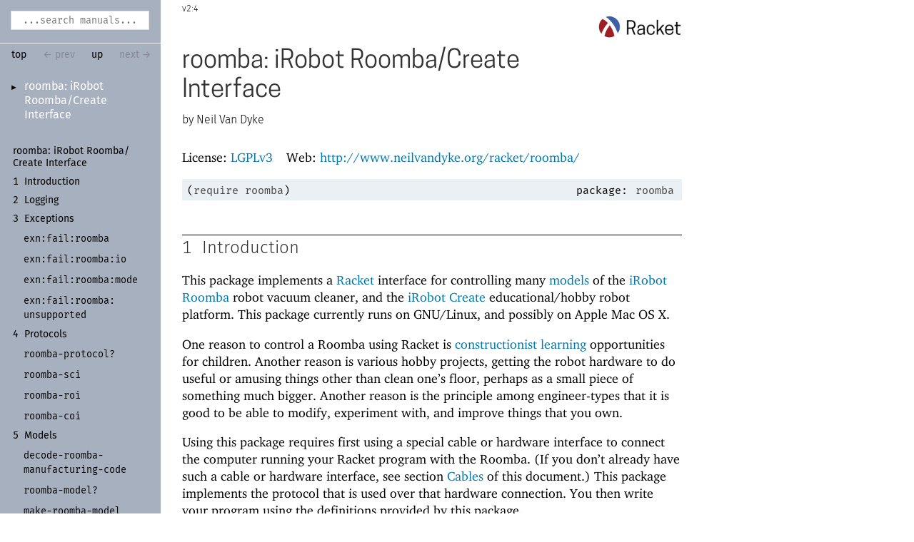

--- FILE ---
content_type: text/html; charset=utf-8
request_url: https://docs.racket-lang.org/roomba/index.html
body_size: 25654
content:
<!DOCTYPE html>
<html><head><meta http-equiv="content-type" content="text/html; charset=utf-8"/><meta name="viewport" content="width=device-width, initial-scale=0.8"/><title>roomba: iRobot Roomba/Create Interface</title><link rel="stylesheet" type="text/css" href="../scribble.css" title="default"/><link rel="stylesheet" type="text/css" href="../racket.css" title="default"/><link rel="stylesheet" type="text/css" href="../manual-style.css" title="default"/><link rel="stylesheet" type="text/css" href="../manual-racket.css" title="default"/><link rel="stylesheet" type="text/css" href="../manual-racket.css" title="default"/><link rel="stylesheet" type="text/css" href="../doc-site.css" title="default"/><script type="text/javascript" src="../scribble-common.js"></script><script type="text/javascript" src="../manual-racket.js"></script><script type="text/javascript" src="../manual-racket.js"></script><script type="text/javascript" src="../doc-site.js"></script><script type="text/javascript" src="../local-redirect/local-redirect.js"></script><script type="text/javascript" src="../local-redirect/local-user-redirect.js"></script></head><body id="doc-racket-lang-org"><div class="tocset"><div class="tocview"><div class="tocviewlist tocviewlisttopspace"><div class="tocviewtitle"><table cellspacing="0" cellpadding="0"><tr><td style="width: 1em;"><a href="javascript:void(0);" title="Expand/Collapse" class="tocviewtoggle" onclick="TocviewToggle(this,&quot;tocview_0&quot;);">&#9658;</a></td><td></td><td><a href="" class="tocviewselflink" data-pltdoc="x">roomba:<span class="mywbr"> &nbsp;</span> i<span class="mywbr"> &nbsp;</span>Robot Roomba/<span class="mywbr"> &nbsp;</span>Create Interface</a></td></tr></table></div><div class="tocviewsublistonly" style="display: none;" id="tocview_0"><table cellspacing="0" cellpadding="0"><tr><td align="right">1&nbsp;</td><td><a href="#%28part._.Introduction%29" class="tocviewlink" data-pltdoc="x">Introduction</a></td></tr><tr><td align="right">2&nbsp;</td><td><a href="#%28part._.Logging%29" class="tocviewlink" data-pltdoc="x">Logging</a></td></tr><tr><td align="right">3&nbsp;</td><td><a href="#%28part._.Exceptions%29" class="tocviewlink" data-pltdoc="x">Exceptions</a></td></tr><tr><td align="right">4&nbsp;</td><td><a href="#%28part._.Protocols%29" class="tocviewlink" data-pltdoc="x">Protocols</a></td></tr><tr><td align="right">5&nbsp;</td><td><a href="#%28part._.Models%29" class="tocviewlink" data-pltdoc="x">Models</a></td></tr><tr><td align="right">6&nbsp;</td><td><a href="#%28part._.Roomba_.Object%29" class="tocviewlink" data-pltdoc="x">Roomba Object</a></td></tr><tr><td align="right">7&nbsp;</td><td><a href="#%28part._.Opening_and_.Closing%29" class="tocviewlink" data-pltdoc="x">Opening and Closing</a></td></tr><tr><td align="right">8&nbsp;</td><td><a href="#%28part._.Modes%29" class="tocviewlink" data-pltdoc="x">Modes</a></td></tr><tr><td align="right">9&nbsp;</td><td><a href="#%28part._.Stock_.Behaviors%29" class="tocviewlink" data-pltdoc="x">Stock Behaviors</a></td></tr><tr><td align="right">10&nbsp;</td><td><a href="#%28part._.Driving%29" class="tocviewlink" data-pltdoc="x">Driving</a></td></tr><tr><td align="right">11&nbsp;</td><td><a href="#%28part._.Motors%29" class="tocviewlink" data-pltdoc="x">Motors</a></td></tr><tr><td align="right">12&nbsp;</td><td><a href="#%28part._.Lights%29" class="tocviewlink" data-pltdoc="x">Lights</a></td></tr><tr><td align="right">13&nbsp;</td><td><a href="#%28part._.Sound%29" class="tocviewlink" data-pltdoc="x">Sound</a></td></tr><tr><td align="right">14&nbsp;</td><td><a href="#%28part._.Sensors%29" class="tocviewlink" data-pltdoc="x">Sensors</a></td></tr><tr><td align="right">15&nbsp;</td><td><a href="#%28part._.Cargo_.Bay_.Connector%29" class="tocviewlink" data-pltdoc="x">Cargo Bay Connector</a></td></tr><tr><td align="right">16&nbsp;</td><td><a href="#%28part._.Cables%29" class="tocviewlink" data-pltdoc="x">Cables</a></td></tr><tr><td align="right">17&nbsp;</td><td><a href="#%28part._.Association._.List._.Primer%29" class="tocviewlink" data-pltdoc="x">Association List Primer</a></td></tr><tr><td align="right">18&nbsp;</td><td><a href="#%28part._.Troubleshooting%29" class="tocviewlink" data-pltdoc="x">Troubleshooting</a></td></tr><tr><td align="right">19&nbsp;</td><td><a href="#%28part._.Known_.Issues%29" class="tocviewlink" data-pltdoc="x">Known Issues</a></td></tr><tr><td align="right">20&nbsp;</td><td><a href="#%28part._.History%29" class="tocviewlink" data-pltdoc="x">History</a></td></tr><tr><td align="right">21&nbsp;</td><td><a href="#%28part._.Legal%29" class="tocviewlink" data-pltdoc="x">Legal</a></td></tr></table></div></div></div><div class="tocsub"><table class="tocsublist" cellspacing="0"><tr><td><span class="tocsublinknumber"></span><a href="#%28part._top%29" class="tocsubseclink" data-pltdoc="x">roomba:<span class="mywbr"> &nbsp;</span> i<span class="mywbr"> &nbsp;</span>Robot Roomba/<span class="mywbr"> &nbsp;</span>Create Interface</a></td></tr><tr><td><span class="tocsublinknumber">1<span class="stt">&nbsp;</span></span><a href="#%28part._.Introduction%29" class="tocsubseclink" data-pltdoc="x">Introduction</a></td></tr><tr><td><span class="tocsublinknumber">2<span class="stt">&nbsp;</span></span><a href="#%28part._.Logging%29" class="tocsubseclink" data-pltdoc="x">Logging</a></td></tr><tr><td><span class="tocsublinknumber">3<span class="stt">&nbsp;</span></span><a href="#%28part._.Exceptions%29" class="tocsubseclink" data-pltdoc="x">Exceptions</a></td></tr><tr><td><a href="#%28def._%28%28lib._roomba%2Fmain..rkt%29._exn~3afail~3aroomba%29%29" class="tocsubnonseclink" data-pltdoc="x"><span class="RktSym">exn:<span class="mywbr"> &nbsp;</span>fail:<span class="mywbr"> &nbsp;</span>roomba</span></a></td></tr><tr><td><a href="#%28def._%28%28lib._roomba%2Fmain..rkt%29._exn~3afail~3aroomba~3aio%29%29" class="tocsubnonseclink" data-pltdoc="x"><span class="RktSym">exn:<span class="mywbr"> &nbsp;</span>fail:<span class="mywbr"> &nbsp;</span>roomba:<span class="mywbr"> &nbsp;</span>io</span></a></td></tr><tr><td><a href="#%28def._%28%28lib._roomba%2Fmain..rkt%29._exn~3afail~3aroomba~3amode%29%29" class="tocsubnonseclink" data-pltdoc="x"><span class="RktSym">exn:<span class="mywbr"> &nbsp;</span>fail:<span class="mywbr"> &nbsp;</span>roomba:<span class="mywbr"> &nbsp;</span>mode</span></a></td></tr><tr><td><a href="#%28def._%28%28lib._roomba%2Fmain..rkt%29._exn~3afail~3aroomba~3aunsupported%29%29" class="tocsubnonseclink" data-pltdoc="x"><span class="RktSym">exn:<span class="mywbr"> &nbsp;</span>fail:<span class="mywbr"> &nbsp;</span>roomba:<span class="mywbr"> &nbsp;</span>unsupported</span></a></td></tr><tr><td><span class="tocsublinknumber">4<span class="stt">&nbsp;</span></span><a href="#%28part._.Protocols%29" class="tocsubseclink" data-pltdoc="x">Protocols</a></td></tr><tr><td><a href="#%28def._%28%28lib._roomba%2Fmain..rkt%29._roomba-protocol~3f%29%29" class="tocsubnonseclink" data-pltdoc="x"><span class="RktSym">roomba-<wbr></wbr>protocol?</span></a></td></tr><tr><td><a href="#%28def._%28%28lib._roomba%2Fmain..rkt%29._roomba-sci%29%29" class="tocsubnonseclink" data-pltdoc="x"><span class="RktSym">roomba-<wbr></wbr>sci</span></a></td></tr><tr><td><a href="#%28def._%28%28lib._roomba%2Fmain..rkt%29._roomba-roi%29%29" class="tocsubnonseclink" data-pltdoc="x"><span class="RktSym">roomba-<wbr></wbr>roi</span></a></td></tr><tr><td><a href="#%28def._%28%28lib._roomba%2Fmain..rkt%29._roomba-coi%29%29" class="tocsubnonseclink" data-pltdoc="x"><span class="RktSym">roomba-<wbr></wbr>coi</span></a></td></tr><tr><td><span class="tocsublinknumber">5<span class="stt">&nbsp;</span></span><a href="#%28part._.Models%29" class="tocsubseclink" data-pltdoc="x">Models</a></td></tr><tr><td><a href="#%28def._%28%28lib._roomba%2Fmain..rkt%29._decode-roomba-manufacturing-code%29%29" class="tocsubnonseclink" data-pltdoc="x"><span class="RktSym">decode-<wbr></wbr>roomba-<wbr></wbr>manufacturing-<wbr></wbr>code</span></a></td></tr><tr><td><a href="#%28def._%28%28lib._roomba%2Fmain..rkt%29._roomba-model~3f%29%29" class="tocsubnonseclink" data-pltdoc="x"><span class="RktSym">roomba-<wbr></wbr>model?</span></a></td></tr><tr><td><a href="#%28def._%28%28lib._roomba%2Fmain..rkt%29._make-roomba-model%29%29" class="tocsubnonseclink" data-pltdoc="x"><span class="RktSym">make-<wbr></wbr>roomba-<wbr></wbr>model</span></a></td></tr><tr><td><a href="#%28def._%28%28lib._roomba%2Fmain..rkt%29._current-number-to-roomba-model-hash%29%29" class="tocsubnonseclink" data-pltdoc="x"><span class="RktSym">current-<wbr></wbr>number-<wbr></wbr>to-<wbr></wbr>roomba-<wbr></wbr>model-<wbr></wbr>hash</span></a></td></tr><tr><td><a href="#%28def._%28%28lib._roomba%2Fmain..rkt%29._current-default-roomba-model%29%29" class="tocsubnonseclink" data-pltdoc="x"><span class="RktSym">current-<wbr></wbr>default-<wbr></wbr>roomba-<wbr></wbr>model</span></a></td></tr><tr><td><span class="tocsublinknumber">6<span class="stt">&nbsp;</span></span><a href="#%28part._.Roomba_.Object%29" class="tocsubseclink" data-pltdoc="x">Roomba Object</a></td></tr><tr><td><a href="#%28def._%28%28lib._roomba%2Fmain..rkt%29._roomba~3f%29%29" class="tocsubnonseclink" data-pltdoc="x"><span class="RktSym">roomba?</span></a></td></tr><tr><td><a href="#%28def._%28%28lib._roomba%2Fmain..rkt%29._get-roomba-name%29%29" class="tocsubnonseclink" data-pltdoc="x"><span class="RktSym">get-<wbr></wbr>roomba-<wbr></wbr>name</span></a></td></tr><tr><td><a href="#%28def._%28%28lib._roomba%2Fmain..rkt%29._current-roomba%29%29" class="tocsubnonseclink" data-pltdoc="x"><span class="RktSym">current-<wbr></wbr>roomba</span></a></td></tr><tr><td><span class="tocsublinknumber">7<span class="stt">&nbsp;</span></span><a href="#%28part._.Opening_and_.Closing%29" class="tocsubseclink" data-pltdoc="x">Opening and Closing</a></td></tr><tr><td><a href="#%28def._%28%28lib._roomba%2Fmain..rkt%29._current-default-roomba-device%29%29" class="tocsubnonseclink" data-pltdoc="x"><span class="RktSym">current-<wbr></wbr>default-<wbr></wbr>roomba-<wbr></wbr>device</span></a></td></tr><tr><td><a href="#%28def._%28%28lib._roomba%2Fmain..rkt%29._open-roomba%29%29" class="tocsubnonseclink" data-pltdoc="x"><span class="RktSym">open-<wbr></wbr>roomba</span></a></td></tr><tr><td><a href="#%28def._%28%28lib._roomba%2Fmain..rkt%29._close-roomba%29%29" class="tocsubnonseclink" data-pltdoc="x"><span class="RktSym">close-<wbr></wbr>roomba</span></a></td></tr><tr><td><a href="#%28form._%28%28lib._roomba%2Fmain..rkt%29._with-roomba%29%29" class="tocsubnonseclink" data-pltdoc="x"><span class="RktSym">with-<wbr></wbr>roomba</span></a></td></tr><tr><td><span class="tocsublinknumber">8<span class="stt">&nbsp;</span></span><a href="#%28part._.Modes%29" class="tocsubseclink" data-pltdoc="x">Modes</a></td></tr><tr><td><a href="#%28def._%28%28lib._roomba%2Fmain..rkt%29._roomba-mode~3f%29%29" class="tocsubnonseclink" data-pltdoc="x"><span class="RktSym">roomba-<wbr></wbr>mode?</span></a></td></tr><tr><td><a href="#%28def._%28%28lib._roomba%2Fmain..rkt%29._get-roomba-mode%29%29" class="tocsubnonseclink" data-pltdoc="x"><span class="RktSym">get-<wbr></wbr>roomba-<wbr></wbr>mode</span></a></td></tr><tr><td><a href="#%28def._%28%28lib._roomba%2Fmain..rkt%29._set-roomba-mode%29%29" class="tocsubnonseclink" data-pltdoc="x"><span class="RktSym">set-<wbr></wbr>roomba-<wbr></wbr>mode</span></a></td></tr><tr><td><span class="tocsublinknumber">9<span class="stt">&nbsp;</span></span><a href="#%28part._.Stock_.Behaviors%29" class="tocsubseclink" data-pltdoc="x">Stock Behaviors</a></td></tr><tr><td><span class="tocsublinknumber">9.1<span class="stt">&nbsp;</span></span><a href="#%28part._.Cleaning%29" class="tocsubseclink" data-pltdoc="x">Cleaning</a></td></tr><tr><td><a href="#%28def._%28%28lib._roomba%2Fmain..rkt%29._start-roomba-spot-clean%29%29" class="tocsubnonseclink" data-pltdoc="x"><span class="RktSym">start-<wbr></wbr>roomba-<wbr></wbr>spot-<wbr></wbr>clean</span></a></td></tr><tr><td><a href="#%28def._%28%28lib._roomba%2Fmain..rkt%29._start-roomba-clean%29%29" class="tocsubnonseclink" data-pltdoc="x"><span class="RktSym">start-<wbr></wbr>roomba-<wbr></wbr>clean</span></a></td></tr><tr><td><a href="#%28def._%28%28lib._roomba%2Fmain..rkt%29._start-roomba-max-clean%29%29" class="tocsubnonseclink" data-pltdoc="x"><span class="RktSym">start-<wbr></wbr>roomba-<wbr></wbr>max-<wbr></wbr>clean</span></a></td></tr><tr><td><span class="tocsublinknumber">9.2<span class="stt">&nbsp;</span></span><a href="#%28part._.Docking%29" class="tocsubseclink" data-pltdoc="x">Docking</a></td></tr><tr><td><a href="#%28def._%28%28lib._roomba%2Fmain..rkt%29._start-roomba-seek-dock%29%29" class="tocsubnonseclink" data-pltdoc="x"><span class="RktSym">start-<wbr></wbr>roomba-<wbr></wbr>seek-<wbr></wbr>dock</span></a></td></tr><tr><td><span class="tocsublinknumber">9.3<span class="stt">&nbsp;</span></span><a href="#%28part._.Demos%29" class="tocsubseclink" data-pltdoc="x">Demos</a></td></tr><tr><td><a href="#%28def._%28%28lib._roomba%2Fmain..rkt%29._start-roomba-demo%29%29" class="tocsubnonseclink" data-pltdoc="x"><span class="RktSym">start-<wbr></wbr>roomba-<wbr></wbr>demo</span></a></td></tr><tr><td><a href="#%28def._%28%28lib._roomba%2Fmain..rkt%29._stop-roomba-demo%29%29" class="tocsubnonseclink" data-pltdoc="x"><span class="RktSym">stop-<wbr></wbr>roomba-<wbr></wbr>demo</span></a></td></tr><tr><td><span class="tocsublinknumber">10<span class="stt">&nbsp;</span></span><a href="#%28part._.Driving%29" class="tocsubseclink" data-pltdoc="x">Driving</a></td></tr><tr><td><a href="#%28def._%28%28lib._roomba%2Fmain..rkt%29._set-roomba-drive%29%29" class="tocsubnonseclink" data-pltdoc="x"><span class="RktSym">set-<wbr></wbr>roomba-<wbr></wbr>drive</span></a></td></tr><tr><td><a href="#%28def._%28%28lib._roomba%2Fmain..rkt%29._set-roomba-wheels%29%29" class="tocsubnonseclink" data-pltdoc="x"><span class="RktSym">set-<wbr></wbr>roomba-<wbr></wbr>wheels</span></a></td></tr><tr><td><span class="tocsublinknumber">11<span class="stt">&nbsp;</span></span><a href="#%28part._.Motors%29" class="tocsubseclink" data-pltdoc="x">Motors</a></td></tr><tr><td><a href="#%28def._%28%28lib._roomba%2Fmain..rkt%29._set-roomba-motors%29%29" class="tocsubnonseclink" data-pltdoc="x"><span class="RktSym">set-<wbr></wbr>roomba-<wbr></wbr>motors</span></a></td></tr><tr><td><span class="tocsublinknumber">12<span class="stt">&nbsp;</span></span><a href="#%28part._.Lights%29" class="tocsubseclink" data-pltdoc="x">Lights</a></td></tr><tr><td><a href="#%28def._%28%28lib._roomba%2Fmain..rkt%29._set-roomba-leds%29%29" class="tocsubnonseclink" data-pltdoc="x"><span class="RktSym">set-<wbr></wbr>roomba-<wbr></wbr>leds</span></a></td></tr><tr><td><span class="tocsublinknumber">13<span class="stt">&nbsp;</span></span><a href="#%28part._.Sound%29" class="tocsubseclink" data-pltdoc="x">Sound</a></td></tr><tr><td><a href="#%28def._%28%28lib._roomba%2Fmain..rkt%29._roomba-song-language~3f%29%29" class="tocsubnonseclink" data-pltdoc="x"><span class="RktSym">roomba-<wbr></wbr>song-<wbr></wbr>language?</span></a></td></tr><tr><td><a href="#%28def._%28%28lib._roomba%2Fmain..rkt%29._roomba-song-number~3f%29%29" class="tocsubnonseclink" data-pltdoc="x"><span class="RktSym">roomba-<wbr></wbr>song-<wbr></wbr>number?</span></a></td></tr><tr><td><a href="#%28def._%28%28lib._roomba%2Fmain..rkt%29._compiled-roomba-song~3f%29%29" class="tocsubnonseclink" data-pltdoc="x"><span class="RktSym">compiled-<wbr></wbr>roomba-<wbr></wbr>song?</span></a></td></tr><tr><td><a href="#%28def._%28%28lib._roomba%2Fmain..rkt%29._compile-roomba-song%29%29" class="tocsubnonseclink" data-pltdoc="x"><span class="RktSym">compile-<wbr></wbr>roomba-<wbr></wbr>song</span></a></td></tr><tr><td><a href="#%28def._%28%28lib._roomba%2Fmain..rkt%29._store-song-on-roomba%29%29" class="tocsubnonseclink" data-pltdoc="x"><span class="RktSym">store-<wbr></wbr>song-<wbr></wbr>on-<wbr></wbr>roomba</span></a></td></tr><tr><td><a href="#%28def._%28%28lib._roomba%2Fmain..rkt%29._play-song-on-roomba%29%29" class="tocsubnonseclink" data-pltdoc="x"><span class="RktSym">play-<wbr></wbr>song-<wbr></wbr>on-<wbr></wbr>roomba</span></a></td></tr><tr><td><span class="tocsublinknumber">14<span class="stt">&nbsp;</span></span><a href="#%28part._.Sensors%29" class="tocsubseclink" data-pltdoc="x">Sensors</a></td></tr><tr><td><a href="#%28def._%28%28lib._roomba%2Fmain..rkt%29._read-roomba-sensors%29%29" class="tocsubnonseclink" data-pltdoc="x"><span class="RktSym">read-<wbr></wbr>roomba-<wbr></wbr>sensors</span></a></td></tr><tr><td><span class="tocsublinknumber">14.1<span class="stt">&nbsp;</span></span><a href="#%28part._.Sensor._.Packets%29" class="tocsubseclink" data-pltdoc="x">Sensor Packets</a></td></tr><tr><td><span class="tocsublinknumber">14.2<span class="stt">&nbsp;</span></span><a href="#%28part._.Sensor_.Utilities%29" class="tocsubseclink" data-pltdoc="x">Sensor Utilities</a></td></tr><tr><td><a href="#%28def._%28%28lib._roomba%2Fmain..rkt%29._roomba-infrared-byte-~3ename%29%29" class="tocsubnonseclink" data-pltdoc="x"><span class="RktSym">roomba-<wbr></wbr>infrared-<wbr></wbr>byte-<wbr></wbr>&gt;name</span></a></td></tr><tr><td><span class="tocsublinknumber">15<span class="stt">&nbsp;</span></span><a href="#%28part._.Cargo_.Bay_.Connector%29" class="tocsubseclink" data-pltdoc="x">Cargo Bay Connector</a></td></tr><tr><td><a href="#%28def._%28%28lib._roomba%2Fmain..rkt%29._set-roomba-digital-outputs%29%29" class="tocsubnonseclink" data-pltdoc="x"><span class="RktSym">set-<wbr></wbr>roomba-<wbr></wbr>digital-<wbr></wbr>outputs</span></a></td></tr><tr><td><a href="#%28def._%28%28lib._roomba%2Fmain..rkt%29._set-roomba-pwm-low-side-drivers%29%29" class="tocsubnonseclink" data-pltdoc="x"><span class="RktSym">set-<wbr></wbr>roomba-<wbr></wbr>pwm-<wbr></wbr>low-<wbr></wbr>side-<wbr></wbr>drivers</span></a></td></tr><tr><td><a href="#%28def._%28%28lib._roomba%2Fmain..rkt%29._send-roomba-ir-byte%29%29" class="tocsubnonseclink" data-pltdoc="x"><span class="RktSym">send-<wbr></wbr>roomba-<wbr></wbr>ir-<wbr></wbr>byte</span></a></td></tr><tr><td><span class="tocsublinknumber">16<span class="stt">&nbsp;</span></span><a href="#%28part._.Cables%29" class="tocsubseclink" data-pltdoc="x">Cables</a></td></tr><tr><td><span class="tocsublinknumber">17<span class="stt">&nbsp;</span></span><a href="#%28part._.Association._.List._.Primer%29" class="tocsubseclink" data-pltdoc="x">Association List Primer</a></td></tr><tr><td><span class="tocsublinknumber">18<span class="stt">&nbsp;</span></span><a href="#%28part._.Troubleshooting%29" class="tocsubseclink" data-pltdoc="x">Troubleshooting</a></td></tr><tr><td><span class="tocsublinknumber">19<span class="stt">&nbsp;</span></span><a href="#%28part._.Known_.Issues%29" class="tocsubseclink" data-pltdoc="x">Known Issues</a></td></tr><tr><td><span class="tocsublinknumber">20<span class="stt">&nbsp;</span></span><a href="#%28part._.History%29" class="tocsubseclink" data-pltdoc="x">History</a></td></tr><tr><td><span class="tocsublinknumber">21<span class="stt">&nbsp;</span></span><a href="#%28part._.Legal%29" class="tocsubseclink" data-pltdoc="x">Legal</a></td></tr></table></div></div><div class="maincolumn"><div class="main"><div class="versionbox"><span class="version">2:4</span></div><div class="navsettop"><span class="navleft"><form class="searchform"><input class="searchbox" id="searchbox" type="text" tabindex="1" placeholder="...search manuals..." title="Enter a search string to search the manuals" onkeypress="return DoSearchKey(event, this, &quot;9.0&quot;, &quot;../&quot;);"/></form>&nbsp;&nbsp;<a href="../index.html" title="up to the documentation top" data-pltdoc="x" onclick="return GotoPLTRoot(&quot;9.0&quot;);">top</a><span class="tocsettoggle">&nbsp;&nbsp;<a href="javascript:void(0);" title="show/hide table of contents" onclick="TocsetToggle();">contents</a></span></span><span class="navright">&nbsp;&nbsp;<span class="nonavigation">&larr; prev</span>&nbsp;&nbsp;<a href="../index.html" title="up to the documentation top" data-pltdoc="x" onclick="return GotoPLTRoot(&quot;9.0&quot;);">up</a>&nbsp;&nbsp;<span class="nonavigation">next &rarr;</span></span>&nbsp;</div><section class="SsectionLevel1" id="section 0"><h1 x-source-module="(lib &quot;roomba/roomba.scrbl&quot;)" x-source-pkg="roomba" x-part-tag="&quot;top&quot;" class="heading"><a name="(part._top)"></a><a name="(part._roomba__i.Robot_.Roomba_.Create_.Interface)"></a><a name="(mod-path._roomba)"></a>roomba: iRobot Roomba/Create Interface<span class="button-group"><a href="#(part._top)" class="heading-anchor" title="Link to here">🔗</a><a class="heading-source" title="Internal Scribble link and Scribble source">ℹ</a><span style="visibility: hidden"> </span></span></h1><div class="SAuthorListBox"><div class="SAuthorList"><p class="author">Neil Van Dyke</p></div></div><p><div class="SIntrapara"></div><div class="SIntrapara">License: <a href="#%28part._.Legal%29" class="plainlink" data-pltdoc="x">LGPLv3</a> <span class="hspace">&nbsp;</span> Web: <a href="http://www.neilvandyke.org/racket/roomba/" class="plainlink">http://www.neilvandyke.org/racket/roomba/</a>
</div><div class="SIntrapara"><table cellspacing="0" cellpadding="0" class="defmodule"><tr><td align="left"><span class="hspace">&nbsp;</span><span class="RktPn">(</span><span class="RktSym"><a href="https://download.racket-lang.org/releases/9.0/doc/local-redirect/index.html?doc=reference&amp;rel=require.html%23%2528form._%2528%2528lib._racket%252Fprivate%252Fbase..rkt%2529._require%2529%2529&amp;version=9.0" class="RktStxLink Sq" data-pltdoc="x">require</a></span><span class="stt"> </span><a href="" class="RktModLink" data-pltdoc="x"><span class="RktSym">roomba</span></a><span class="RktPn">)</span></td><td align="right"><span class="RpackageSpec"><span class="Smaller">&nbsp;package:</span> <a href="https://pkgs.racket-lang.org/package/roomba" title="Install this package using `raco pkg install roomba`"><span class="stt">roomba</span></a></span></td></tr></table></div></p><section class="SsectionLevel2" id="section 1"><h2 x-source-module="(lib &quot;roomba/roomba.scrbl&quot;)" x-source-pkg="roomba" x-part-tag="&quot;Introduction&quot;" class="heading">1<span class="stt">&nbsp;</span><a name="(part._.Introduction)"></a>Introduction<span class="button-group"><a href="#(part._.Introduction)" class="heading-anchor" title="Link to here">🔗</a><a class="heading-source" title="Internal Scribble link and Scribble source">ℹ</a><span style="visibility: hidden"> </span></span></h2><p><div class="SIntrapara">This package implements a <a href="https://docs.racket-lang.org/">Racket</a> interface for controlling many <a href="#%28tech._model%29" class="techoutside" data-pltdoc="x"><span class="techinside">models</span></a> of the <a href="https://en.wikipedia.org/wiki/Roomba">iRobot Roomba</a> robot vacuum cleaner, and the <a href="http://www.irobot.com/create">iRobot Create</a> educational/hobby robot platform.  This package currently runs on
GNU/Linux, and possibly on Apple Mac OS X.</div><div class="SIntrapara">One reason to control a Roomba using Racket is <a href="https://en.wikipedia.org/wiki/Constructionism_%28learning_theory%29">constructionist learning</a> opportunities for children.  Another reason is various hobby projects,
getting the robot hardware to do useful or amusing things other than clean
one&rsquo;s floor, perhaps as a small piece of something much bigger.  Another reason
is the principle among engineer-types that it is good to be able to modify,
experiment with, and improve things that you own.</div><div class="SIntrapara">Using this package requires first using a special cable or hardware
interface to connect the computer running your Racket program with the
Roomba. (If you don&rsquo;t already have such a cable or hardware interface, see section <a href="#%28part._.Cables%29" data-pltdoc="x">Cables</a> of this document.)  This package implements the protocol that is
used over that hardware connection.  You then write your program using the
definitions provided by this package.</div><div class="SIntrapara">Obligatory Cautions: Roomba hacking is not without risks; please don&rsquo;t sue
us.  Also, this package is <span style="font-style: italic">not</span> produced by iRobot Corp.; please don&rsquo;t bother them about this
package.</div></p></section><section class="SsectionLevel2" id="section 2"><h2 x-source-module="(lib &quot;roomba/roomba.scrbl&quot;)" x-source-pkg="roomba" x-part-tag="&quot;Logging&quot;" class="heading">2<span class="stt">&nbsp;</span><a name="(part._.Logging)"></a>Logging<span class="button-group"><a href="#(part._.Logging)" class="heading-anchor" title="Link to here">🔗</a><a class="heading-source" title="Internal Scribble link and Scribble source">ℹ</a><span style="visibility: hidden"> </span></span></h2><p>This package sends logging messages to the  Racket <a href="https://docs.racket-lang.org/reference/logging.html">logger</a>, naming the messages as &ldquo;<span class="stt">roomba</span>&rdquo;.  This includes <span class="stt">debug</span> level messages for each use of most of this package&rsquo;s API.  You
can see these messages in the usual Racket ways, such as by using the <span class="stt">-W</span> argument to the command-line <span class="stt">racket</span> program, or via the DrRacket Log window.</p></section><section class="SsectionLevel2" id="section 3"><h2 x-source-module="(lib &quot;roomba/roomba.scrbl&quot;)" x-source-pkg="roomba" x-part-tag="&quot;Exceptions&quot;" class="heading">3<span class="stt">&nbsp;</span><a name="(part._.Exceptions)"></a>Exceptions<span class="button-group"><a href="#(part._.Exceptions)" class="heading-anchor" title="Link to here">🔗</a><a class="heading-source" title="Internal Scribble link and Scribble source">ℹ</a><span style="visibility: hidden"> </span></span></h2><p><div class="SIntrapara"><blockquote class="SVInsetFlow"><table cellspacing="0" cellpadding="0" class="boxed RBoxed"><tr><td><blockquote class="SubFlow"><div class="RBackgroundLabel SIEHidden"><div class="RBackgroundLabelInner"><p>struct</p></div></div><p class="RForeground"><span class="RktPn">(</span><span class="RktSym"><a href="https://download.racket-lang.org/releases/9.0/doc/local-redirect/index.html?doc=reference&amp;rel=define-struct.html%23%2528form._%2528%2528lib._racket%252Fprivate%252Fbase..rkt%2529._struct%2529%2529&amp;version=9.0" class="RktStxLink Sq" data-pltdoc="x">struct</a></span><span class="stt"> </span><a name="(def._((lib._roomba/main..rkt)._exn~3afail~3aroomba-roomba))"></a><a name="(def._((lib._roomba/main..rkt)._exn~3afail~3aroomba~3f))"></a><a name="(def._((lib._roomba/main..rkt)._struct~3aexn~3afail~3aroomba))"></a><a name="(def._((lib._roomba/main..rkt)._exn~3afail~3aroomba))"></a><span title="Provided from: roomba | Package: roomba"><span class="RktSym"><span class="RktSymDef RktSym">exn:fail:roomba</span></span></span><span class="hspace">&nbsp;</span><span class="RktSym">exn:fail</span><span class="stt"> </span><span class="RktPn">(</span><span class="RktSym">roomba</span><span class="RktPn">)</span><span class="RktPn">)</span></p></blockquote></td></tr><tr><td><span class="hspace">&nbsp;&nbsp;</span><span class="RktSym">roomba</span><span class="hspace">&nbsp;</span>:<span class="hspace">&nbsp;</span><span class="RktSym">roomba?</span></td></tr></table></blockquote></div><div class="SIntrapara">Supertype for exceptions related to the Roomba.</div><div class="SIntrapara"><blockquote class="SVInsetFlow"><table cellspacing="0" cellpadding="0" class="boxed RBoxed"><tr><td><blockquote class="SubFlow"><div class="RBackgroundLabel SIEHidden"><div class="RBackgroundLabelInner"><p>struct</p></div></div><p class="RForeground"><span class="RktPn">(</span><span class="RktSym"><a href="https://download.racket-lang.org/releases/9.0/doc/local-redirect/index.html?doc=reference&amp;rel=define-struct.html%23%2528form._%2528%2528lib._racket%252Fprivate%252Fbase..rkt%2529._struct%2529%2529&amp;version=9.0" class="RktStxLink Sq" data-pltdoc="x">struct</a></span><span class="stt"> </span><a name="(def._((lib._roomba/main..rkt)._exn~3afail~3aroomba~3aio~3f))"></a><a name="(def._((lib._roomba/main..rkt)._struct~3aexn~3afail~3aroomba~3aio))"></a><a name="(def._((lib._roomba/main..rkt)._exn~3afail~3aroomba~3aio))"></a><span title="Provided from: roomba | Package: roomba"><span class="RktSym"><span class="RktSymDef RktSym">exn:fail:roomba:io</span></span></span><span class="hspace">&nbsp;</span><span class="RktSym">exn:fail:roomba</span><span class="stt"> </span><span class="RktPn">(</span><span class="RktPn">)</span><span class="RktPn">)</span></p></blockquote></td></tr></table></blockquote></div><div class="SIntrapara">Exception due to I/O problem with communication link with the
Roomba.</div><div class="SIntrapara"><blockquote class="SVInsetFlow"><table cellspacing="0" cellpadding="0" class="boxed RBoxed"><tr><td><blockquote class="SubFlow"><div class="RBackgroundLabel SIEHidden"><div class="RBackgroundLabelInner"><p>struct</p></div></div><p class="RForeground"><span class="RktPn">(</span><span class="RktSym"><a href="https://download.racket-lang.org/releases/9.0/doc/local-redirect/index.html?doc=reference&amp;rel=define-struct.html%23%2528form._%2528%2528lib._racket%252Fprivate%252Fbase..rkt%2529._struct%2529%2529&amp;version=9.0" class="RktStxLink Sq" data-pltdoc="x">struct</a></span><span class="stt"> </span><a name="(def._((lib._roomba/main..rkt)._exn~3afail~3aroomba~3amode-actual))"></a><a name="(def._((lib._roomba/main..rkt)._exn~3afail~3aroomba~3amode-expected))"></a><a name="(def._((lib._roomba/main..rkt)._exn~3afail~3aroomba~3amode~3f))"></a><a name="(def._((lib._roomba/main..rkt)._struct~3aexn~3afail~3aroomba~3amode))"></a><a name="(def._((lib._roomba/main..rkt)._exn~3afail~3aroomba~3amode))"></a><span title="Provided from: roomba | Package: roomba"><span class="RktSym"><span class="RktSymDef RktSym">exn:fail:roomba:mode</span></span></span><span class="hspace">&nbsp;</span><span class="RktSym">exn:fail:roomba</span><span class="stt"> </span><span class="RktPn">(</span><span class="RktSym">expected</span><span class="stt"> </span><span class="RktSym">actual</span><span class="RktPn">)</span><span class="RktPn">)</span></p></blockquote></td></tr><tr><td><span class="hspace">&nbsp;&nbsp;</span><span class="RktSym">expected</span><span class="hspace">&nbsp;</span>:<span class="hspace">&nbsp;</span><span class="RktPn">(</span><span class="RktSym">listof</span><span class="hspace">&nbsp;</span><span class="RktSym">symbol?</span><span class="RktPn">)</span></td></tr><tr><td><span class="hspace">&nbsp;&nbsp;</span><span class="RktSym">actual</span><span class="hspace">&nbsp;</span>:<span class="hspace">&nbsp;</span><span class="RktSym">symbol?</span></td></tr></table></blockquote></div><div class="SIntrapara">Exception due to attempting to use a command on the Roomba when
it is not believed to be in the proper <a href="#%28tech._mode%29" class="techoutside" data-pltdoc="x"><span class="techinside">mode</span></a> for that command.</div><div class="SIntrapara"><blockquote class="SVInsetFlow"><table cellspacing="0" cellpadding="0" class="boxed RBoxed"><tr><td><blockquote class="SubFlow"><div class="RBackgroundLabel SIEHidden"><div class="RBackgroundLabelInner"><p>struct</p></div></div><p class="RForeground"><span class="RktPn">(</span><span class="RktSym"><a href="https://download.racket-lang.org/releases/9.0/doc/local-redirect/index.html?doc=reference&amp;rel=define-struct.html%23%2528form._%2528%2528lib._racket%252Fprivate%252Fbase..rkt%2529._struct%2529%2529&amp;version=9.0" class="RktStxLink Sq" data-pltdoc="x">struct</a></span><span class="stt"> </span><a name="(def._((lib._roomba/main..rkt)._exn~3afail~3aroomba~3aunsupported~3f))"></a><a name="(def._((lib._roomba/main..rkt)._struct~3aexn~3afail~3aroomba~3aunsupported))"></a><a name="(def._((lib._roomba/main..rkt)._exn~3afail~3aroomba~3aunsupported))"></a><span title="Provided from: roomba | Package: roomba"><span class="RktSym"><span class="RktSymDef RktSym">exn:fail:roomba:unsupported</span></span></span><span class="hspace">&nbsp;</span><span class="RktSym">exn:fail:roomba</span><span class="stt"> </span><span class="RktPn">(</span><span class="RktPn">)</span><span class="RktPn">)</span></p></blockquote></td></tr></table></blockquote></div><div class="SIntrapara">Exception due to attempting an operation not supported on this
particular Roomba.  For example, attempting <span class="RktSym">start-roomba-demo</span> on a Roomba 400 rather than on an iRobot Create.</div></p></section><section class="SsectionLevel2" id="section 4"><h2 x-source-module="(lib &quot;roomba/roomba.scrbl&quot;)" x-source-pkg="roomba" x-part-tag="&quot;Protocols&quot;" class="heading">4<span class="stt">&nbsp;</span><a name="(part._.Protocols)"></a>Protocols<span class="button-group"><a href="#(part._.Protocols)" class="heading-anchor" title="Link to here">🔗</a><a class="heading-source" title="Internal Scribble link and Scribble source">ℹ</a><span style="visibility: hidden"> </span></span></h2><p><div class="SIntrapara">This package supports a few different Roomba <a name="(tech._protocol)"></a><span style="font-style: italic">protocols</span>.</div><div class="SIntrapara"><blockquote class="SVInsetFlow"><table cellspacing="0" cellpadding="0" class="boxed RBoxed"><tr><td><blockquote class="SubFlow"><div class="RBackgroundLabel SIEHidden"><div class="RBackgroundLabelInner"><p>procedure</p></div></div><p class="RForeground"><span class="RktPn">(</span><a name="(def._((lib._roomba/main..rkt)._roomba-protocol~3f))"></a><span title="Provided from: roomba | Package: roomba"><span class="RktSym"><span class="RktSymDef RktSym">roomba-protocol?</span></span></span><span class="hspace">&nbsp;</span><span class="RktVar">any/c</span><span class="RktPn">)</span><span class="hspace">&nbsp;</span>&rarr;<span class="hspace">&nbsp;</span><span class="RktSym">boolean?</span></p></blockquote></td></tr><tr><td><span class="hspace">&nbsp;&nbsp;</span><span class="RktVar">any/c</span><span class="hspace">&nbsp;</span>:<span class="hspace">&nbsp;</span><span class="RktSym">x</span></td></tr></table></blockquote></div><div class="SIntrapara">Predicate for a <span class="RktSym">roomba-protocol</span> object.</div><div class="SIntrapara"><blockquote class="SVInsetFlow"><table cellspacing="0" cellpadding="0" class="boxed RBoxed"><tr><td><blockquote class="SubFlow"><div class="RBackgroundLabel SIEHidden"><div class="RBackgroundLabelInner"><p>value</p></div></div><p class="RForeground"><a name="(def._((lib._roomba/main..rkt)._roomba-sci))"></a><span title="Provided from: roomba | Package: roomba"><span class="RktSym"><span class="RktSymDef RktSym">roomba-sci</span></span></span><span class="hspace">&nbsp;</span>:<span class="hspace">&nbsp;</span><span class="RktSym">roomba-protocol?</span></p></blockquote></td></tr></table></blockquote></div><div class="SIntrapara"><a name="(tech._sci)"></a><span style="font-style: italic">SCI</span>, the protocol used by the Roomba second generation, especially
the 400 series, described by <a href="http://www.usna.edu/Users/weapsys/esposito/roomba.matlab/Roomba_SCI.pdf"><span style="font-style: italic">iRobot Roomba Serial Command Interface (SCI) Specification</span></a>, dated 2005.</div><div class="SIntrapara">Note that not all second generation Roombas shipped with firmware
that supports SCI, but reportedly all of them can be upgraded with 2.1
firmware.  If the Roomba was not manufactured after October 2005, then search
the Web for &ldquo;roomba firmware update&rdquo; for your particular model number.  The
update process will likely involve an iRobot OSMO dongle, or using the iRobot
Scheduler Remote with a special cable).  If you need help determining the model
number or manufacturing date, see section <a href="#%28part._.Models%29" data-pltdoc="x">Models</a> of this document.</div><div class="SIntrapara"><blockquote class="SVInsetFlow"><table cellspacing="0" cellpadding="0" class="boxed RBoxed"><tr><td><blockquote class="SubFlow"><div class="RBackgroundLabel SIEHidden"><div class="RBackgroundLabelInner"><p>value</p></div></div><p class="RForeground"><a name="(def._((lib._roomba/main..rkt)._roomba-roi))"></a><span title="Provided from: roomba | Package: roomba"><span class="RktSym"><span class="RktSymDef RktSym">roomba-roi</span></span></span><span class="hspace">&nbsp;</span>:<span class="hspace">&nbsp;</span><span class="RktSym">roomba-protocol?</span></p></blockquote></td></tr></table></blockquote></div><div class="SIntrapara"><a name="(tech._roi)"></a><span style="font-style: italic">ROI</span>, the protocol used by the Roomba 500 and 600 series, described
by <a href="http://www.irobot.lv/uploaded_files/File/iRobot_Roomba_500_Open_Interface_Spec.pdf"><span style="font-style: italic">iRobot Roomba 500 Open Interface (OI) Specification</span></a>.</div><div class="SIntrapara"><blockquote class="SVInsetFlow"><table cellspacing="0" cellpadding="0" class="boxed RBoxed"><tr><td><blockquote class="SubFlow"><div class="RBackgroundLabel SIEHidden"><div class="RBackgroundLabelInner"><p>value</p></div></div><p class="RForeground"><a name="(def._((lib._roomba/main..rkt)._roomba-coi))"></a><span title="Provided from: roomba | Package: roomba"><span class="RktSym"><span class="RktSymDef RktSym">roomba-coi</span></span></span><span class="hspace">&nbsp;</span>:<span class="hspace">&nbsp;</span><span class="RktSym">roomba-protocol?</span></p></blockquote></td></tr></table></blockquote></div><div class="SIntrapara"><a name="(tech._coi)"></a><span style="font-style: italic">COI</span>, the protocol used by the iRobot Create, described by <a href="http://www.irobot.com/filelibrary/pdfs/hrd/create/Create%20Open%20Interface_v2.pdf"><span style="font-style: italic">iRobot Create Open Interface (OI) Specification</span></a>.</div><div class="SIntrapara">Note that we say &ldquo;<span class="stt">roomba</span>&rdquo; even though it&rsquo;s for a Create rather than a Roomba, due to the
identifier naming convention of this package.</div></p></section><section class="SsectionLevel2" id="section 5"><h2 x-source-module="(lib &quot;roomba/roomba.scrbl&quot;)" x-source-pkg="roomba" x-part-tag="&quot;Models&quot;" class="heading">5<span class="stt">&nbsp;</span><a name="(part._.Models)"></a>Models<span class="button-group"><a href="#(part._.Models)" class="heading-anchor" title="Link to here">🔗</a><a class="heading-source" title="Internal Scribble link and Scribble source">ℹ</a><span style="visibility: hidden"> </span></span></h2><p><div class="SIntrapara">A <a name="(tech._model)"></a><span style="font-style: italic">model</span> refers to a particular manufactured model of Roomba or similar
robot, such as the iRobot Create.  This package defines a number of specific
Roomba models, and you can also define your own.</div><div class="SIntrapara">If you don&rsquo;t know which model of Roomba you have, or you need to
know the manufacturing date, look for the serial number barcode label on the
Roomba or the box.  Given a serial number label like, for example, &ldquo;<span class="stt">JEN 04000 090620 08 00999</span>&rdquo;, the model number is given by the &ldquo;04000&rdquo;, and the date is
in the second group of digits: year 2009 (<span class="stt">09</span> + 2000), month <span class="stt">06</span>, day of month <span class="stt">20</span>.  The <span class="RktSym">decode-roomba-manufacturing-code</span> procedure can do this for you.</div><div class="SIntrapara">As suggested in section <a href="#%28part._.Protocols%29" data-pltdoc="x">Protocols</a>, this package works with most Roombas from the second generation,
500 series, and 600 series, as well as with the Create.</div><div class="SIntrapara">This package does not presently work on the Roomba 700 series,
since iRobot has not documented the protocol for that series, unlike for the
400, 500, and Create.  However, a 700 user reported that it seems to provide a
serial protocol similar to <a href="#%28tech._sci%29" class="techoutside" data-pltdoc="x"><span class="techinside">SCI</span></a>, <a href="#%28tech._roi%29" class="techoutside" data-pltdoc="x"><span class="techinside">ROI</span></a>, and <a href="#%28tech._coi%29" class="techoutside" data-pltdoc="x"><span class="techinside">COI</span></a>, but somewhat different, in a non-backward-compatible way.  So,
given access to a 700, the protocol might not be too hard to understand and
support in a future version of this package.  Realistically, someone who can
afford a 700 series can probably also afford a $50 used 400 for hobby purposes,
so 700 support seems a low priority.  All that said, the author of this package
welcomes expensive gifts at any time of year.</div><div class="SIntrapara">Note that this package does not work on iRobot Scooba, even though
the Scooba looks similar to a Roomba and has a mini-DIN connector, since the
Scooba reportedly uses a different protocol than the Roombas and the Create.
The Scooba&rsquo;s protocol might not even be for control, but only for firmware
updating.  The main reason we imagine for controlling a Scooba from Racket
would be to make a robot puppy that uses the Scooba&rsquo;s liquid bladder.</div><div class="SIntrapara"><blockquote class="SVInsetFlow"><table cellspacing="0" cellpadding="0" class="boxed RBoxed"><tr><td><blockquote class="SubFlow"><div class="RBackgroundLabel SIEHidden"><div class="RBackgroundLabelInner"><p>procedure</p></div></div><p class="RForeground"><span class="RktPn">(</span><a name="(def._((lib._roomba/main..rkt)._decode-roomba-manufacturing-code))"></a><span title="Provided from: roomba | Package: roomba"><span class="RktSym"><span class="RktSymDef RktSym">decode-roomba-manufacturing-code</span></span></span><span class="hspace">&nbsp;</span><span class="RktVar">str</span><span class="RktPn">)</span></p></blockquote></td></tr><tr><td><span class="hspace">&nbsp;</span>&rarr;<span class="hspace">&nbsp;</span><span class="RktPn">(</span><span class="RktSym">listof</span><span class="hspace">&nbsp;</span><span class="RktPn">(</span><span class="RktSym">cons/c</span><span class="hspace">&nbsp;</span><span class="RktSym">symbol?</span><span class="hspace">&nbsp;</span><span class="RktSym">any/c</span><span class="RktPn">)</span><span class="RktPn">)</span></td></tr><tr><td><span class="hspace">&nbsp;&nbsp;</span><span class="RktVar">str</span><span class="hspace">&nbsp;</span>:<span class="hspace">&nbsp;</span><span class="RktSym">string?</span></td></tr></table></blockquote></div><div class="SIntrapara">Decodes a manufacturing code from a barcode label found on the
Roomba and its box, returning the information as a human-readable alist.  For
example:</div><div class="SIntrapara"><blockquote class="SCodeFlow"><p><span class="stt">&gt; </span><span class="RktPn">(</span><span class="RktSym">decode-roomba-manufacturing-code</span><span class="hspace">&nbsp;</span><span class="RktVal">"JEN041100610060012345"</span><span class="RktPn">)</span></p></blockquote></div><div class="SIntrapara"><table cellspacing="0" cellpadding="0" class="RktBlk"><tr><td><span class="RktRes"><span class="hspace">&nbsp;&nbsp;</span></span><span class="RktRes">'</span><span class="RktRes">(</span><span class="RktRes">(</span><span class="RktRes">manufacturer</span><span class="RktRes"><span class="hspace">&nbsp;</span></span><span class="RktRes">. </span><span class="RktRes">jetta</span><span class="RktRes">)</span></td></tr><tr><td><span class="RktRes"><span class="hspace">&nbsp;&nbsp;</span></span><span class="RktRes"><span class="hspace">&nbsp;&nbsp;</span></span><span class="RktRes">(</span><span class="RktRes">status</span><span class="RktRes"><span class="hspace">&nbsp;&nbsp;&nbsp;&nbsp;&nbsp;&nbsp;&nbsp;</span></span><span class="RktRes">. </span><span class="RktRes">new</span><span class="RktRes">)</span></td></tr><tr><td><span class="RktRes"><span class="hspace">&nbsp;&nbsp;</span></span><span class="RktRes"><span class="hspace">&nbsp;&nbsp;</span></span><span class="RktRes">(</span><span class="RktRes">model</span><span class="RktRes"><span class="hspace">&nbsp;&nbsp;&nbsp;&nbsp;&nbsp;&nbsp;&nbsp;&nbsp;</span></span><span class="RktRes">. </span><span class="RktRes">4110</span><span class="RktRes">)</span></td></tr><tr><td><span class="RktRes"><span class="hspace">&nbsp;&nbsp;</span></span><span class="RktRes"><span class="hspace">&nbsp;&nbsp;</span></span><span class="RktRes">(</span><span class="RktRes">date</span><span class="RktRes"><span class="hspace">&nbsp;&nbsp;&nbsp;&nbsp;&nbsp;&nbsp;&nbsp;&nbsp;&nbsp;</span></span><span class="RktRes">. </span><span class="RktRes">#</span><span class="RktRes">(</span><span class="RktRes">2006</span><span class="RktRes"><span class="hspace">&nbsp;</span></span><span class="RktRes">10</span><span class="RktRes"><span class="hspace">&nbsp;</span></span><span class="RktRes">6</span><span class="RktRes">)</span><span class="RktRes">)</span></td></tr><tr><td><span class="RktRes"><span class="hspace">&nbsp;&nbsp;</span></span><span class="RktRes"><span class="hspace">&nbsp;&nbsp;</span></span><span class="RktRes">(</span><span class="RktRes">rev</span><span class="RktRes"><span class="hspace">&nbsp;&nbsp;&nbsp;&nbsp;&nbsp;&nbsp;&nbsp;&nbsp;&nbsp;&nbsp;</span></span><span class="RktRes">. </span><span class="RktRes">0</span><span class="RktRes">)</span></td></tr><tr><td><span class="RktRes"><span class="hspace">&nbsp;&nbsp;</span></span><span class="RktRes"><span class="hspace">&nbsp;&nbsp;</span></span><span class="RktRes">(</span><span class="RktRes">serial</span><span class="RktRes"><span class="hspace">&nbsp;&nbsp;&nbsp;&nbsp;&nbsp;&nbsp;&nbsp;</span></span><span class="RktRes">. </span><span class="RktRes">12345</span><span class="RktRes">)</span><span class="RktRes">)</span></td></tr></table></div><div class="SIntrapara">The decoding is based on information from a <a href="http://www.robotreviews.com/chat/viewtopic.php?f=1&amp;t=16354#p110177">2006-12-29 robotreviews.com post by newmom</a>.</div><div class="SIntrapara"><blockquote class="SVInsetFlow"><table cellspacing="0" cellpadding="0" class="boxed RBoxed"><tr><td><blockquote class="SubFlow"><div class="RBackgroundLabel SIEHidden"><div class="RBackgroundLabelInner"><p>procedure</p></div></div><p class="RForeground"><span class="RktPn">(</span><a name="(def._((lib._roomba/main..rkt)._roomba-model~3f))"></a><span title="Provided from: roomba | Package: roomba"><span class="RktSym"><span class="RktSymDef RktSym">roomba-model?</span></span></span><span class="hspace">&nbsp;</span><span class="RktVar">x</span><span class="RktPn">)</span><span class="hspace">&nbsp;</span>&rarr;<span class="hspace">&nbsp;</span><span class="RktSym">boolean?</span></p></blockquote></td></tr><tr><td><span class="hspace">&nbsp;&nbsp;</span><span class="RktVar">x</span><span class="hspace">&nbsp;</span>:<span class="hspace">&nbsp;</span><span class="RktSym">any/c</span></td></tr></table></blockquote></div><div class="SIntrapara">Predicate for a Roomba model.</div><div class="SIntrapara"><blockquote class="SVInsetFlow"><table cellspacing="0" cellpadding="0" class="boxed RBoxed"><tr><td><blockquote class="SubFlow"><div class="RBackgroundLabel SIEHidden"><div class="RBackgroundLabelInner"><p>procedure</p></div></div><table cellspacing="0" cellpadding="0" class="prototype RForeground"><tr><td valign="top"><span class="RktPn">(</span><a name="(def._((lib._roomba/main..rkt)._make-roomba-model))"></a><span title="Provided from: roomba | Package: roomba"><span class="RktSym"><span class="RktSymDef RktSym">make-roomba-model</span></span></span></td><td valign="top"><span class="hspace">&nbsp;</span></td><td valign="top"><span class="RktPn">#:number</span><span class="hspace">&nbsp;</span><span class="RktVar">number</span></td><td valign="top"><span class="hspace">&nbsp;</span></td><td valign="top"><span class="hspace">&nbsp;</span></td><td valign="top"><span class="hspace">&nbsp;</span></td><td valign="top"><span class="hspace">&nbsp;</span></td></tr><tr><td valign="top"><span class="hspace">&nbsp;</span></td><td valign="top"><span class="hspace">&nbsp;</span></td><td valign="top"><span class="RktPn">#:generation</span><span class="hspace">&nbsp;</span><span class="RktVar">generation</span></td><td valign="top"><span class="hspace">&nbsp;</span></td><td valign="top"><span class="hspace">&nbsp;</span></td><td valign="top"><span class="hspace">&nbsp;</span></td><td valign="top"><span class="hspace">&nbsp;</span></td></tr><tr><td valign="top"><span class="hspace">&nbsp;</span></td><td valign="top"><span class="hspace">&nbsp;</span></td><td valign="top"><span class="RktPn">#:protocol</span><span class="hspace">&nbsp;</span><span class="RktVar">protocol</span><span class="RktPn">)</span></td><td valign="top"><span class="hspace">&nbsp;</span></td><td valign="top">&rarr;</td><td valign="top"><span class="hspace">&nbsp;</span></td><td valign="top"><span class="RktSym">roomba-model?</span></td></tr></table></blockquote></td></tr><tr><td><span class="hspace">&nbsp;&nbsp;</span><span class="RktVar">number</span><span class="hspace">&nbsp;</span>:<span class="hspace">&nbsp;</span><span class="RktPn">(</span><span class="RktSym">or/c</span><span class="hspace">&nbsp;</span><span class="RktSym">exact-nonnegative-integer?</span><span class="hspace">&nbsp;</span><span class="RktSym">symbol?</span><span class="RktPn">)</span></td></tr><tr><td><span class="hspace">&nbsp;&nbsp;</span><span class="RktVar">generation</span><span class="hspace">&nbsp;</span>:<span class="hspace">&nbsp;</span><span class="RktPn">(</span><span class="RktSym">or/c</span><span class="hspace">&nbsp;</span><span class="RktVal">#f</span><span class="hspace">&nbsp;</span><span class="RktVal">1</span><span class="hspace">&nbsp;</span><span class="RktVal">2</span><span class="hspace">&nbsp;</span><span class="RktVal">3</span><span class="hspace">&nbsp;</span><span class="RktVal">4</span><span class="RktPn">)</span></td></tr><tr><td><span class="hspace">&nbsp;&nbsp;</span><span class="RktVar">protocol</span><span class="hspace">&nbsp;</span>:<span class="hspace">&nbsp;</span><span class="RktSym">roomba-protocol?</span></td></tr></table></blockquote></div><div class="SIntrapara">Make a new <span class="RktSym">roomba-model</span> object, for situations in which this package does not already
provide an appropriate pre-defined object.  (Perhaps you will also email the
author/maintainer of this package, so that the model can be added for everyone
else.)</div><div class="SIntrapara"><blockquote class="SVInsetFlow"><table cellspacing="0" cellpadding="0" class="boxed RBoxed"><tr><td><blockquote class="SubFlow"><div class="RBackgroundLabel SIEHidden"><div class="RBackgroundLabelInner"><p>parameter</p></div></div><p class="RForeground"><span class="RktPn">(</span><a name="(def._((lib._roomba/main..rkt)._current-number-to-roomba-model-hash))"></a><span title="Provided from: roomba | Package: roomba"><span class="RktSym"><span class="RktSymDef RktSym">current-number-to-roomba-model-hash</span></span></span><span class="RktPn"></span><span class="RktPn">)</span></p></blockquote></td></tr><tr><td><table cellspacing="0" cellpadding="0" class="prototype"><tr><td valign="top"><span class="hspace">&nbsp;</span></td><td valign="top">&rarr;</td><td valign="top"><span class="hspace">&nbsp;</span></td><td valign="top"><table cellspacing="0" cellpadding="0" class="RktBlk"><tr><td><span class="RktPn">(</span><span class="RktSym">hash/c</span><span class="hspace">&nbsp;</span><span class="RktPn">(</span><span class="RktSym">or/c</span><span class="hspace">&nbsp;</span><span class="RktSym">exact-nonnegative-integer?</span><span class="hspace">&nbsp;</span><span class="RktSym">symbol?</span><span class="RktPn">)</span></td></tr><tr><td><span class="hspace">&nbsp;&nbsp;&nbsp;&nbsp;&nbsp;&nbsp;&nbsp;&nbsp;</span><span class="RktSym">roomba-model?</span><span class="RktPn">)</span></td></tr></table></td></tr></table></td></tr><tr><td><span class="RktPn">(</span><span title="Provided from: roomba | Package: roomba"><span class="RktSym"><span class="RktSymDef RktSym">current-number-to-roomba-model-hash</span></span></span><span class="hspace">&nbsp;</span><span class="RktVar">hasheqv</span><span class="RktPn">)</span><span class="hspace">&nbsp;</span>&rarr;<span class="hspace">&nbsp;</span><span class="RktSym"><a href="https://download.racket-lang.org/releases/9.0/doc/local-redirect/index.html?doc=reference&amp;rel=void.html%23%2528def._%2528%2528quote._%7E23%7E25kernel%2529._void%7E3f%2529%2529&amp;version=9.0" class="RktValLink Sq" data-pltdoc="x">void?</a></span></td></tr><tr><td><table cellspacing="0" cellpadding="0" class="argcontract"><tr><td valign="top"><span class="hspace">&nbsp;&nbsp;</span></td><td valign="top"><span class="RktVar">hasheqv</span></td><td valign="top"><span class="hspace">&nbsp;</span></td><td valign="top">:</td><td valign="top"><span class="hspace">&nbsp;</span></td><td valign="top"><table cellspacing="0" cellpadding="0" class="RktBlk"><tr><td><span class="RktPn">(</span><span class="RktSym">hash/c</span><span class="hspace">&nbsp;</span><span class="RktPn">(</span><span class="RktSym">or/c</span><span class="hspace">&nbsp;</span><span class="RktSym">exact-nonnegative-integer?</span><span class="hspace">&nbsp;</span><span class="RktSym">symbol?</span><span class="RktPn">)</span></td></tr><tr><td><span class="hspace">&nbsp;&nbsp;&nbsp;&nbsp;&nbsp;&nbsp;&nbsp;&nbsp;</span><span class="RktSym">roomba-model?</span><span class="RktPn">)</span></td></tr></table></td></tr></table></td></tr></table></blockquote></div><div class="SIntrapara">Parameter for a hash that maps Roomba model numbers to <span class="RktSym">roomba-model</span> objects.  By default, it is populated with the following model numbers:</div><div class="SIntrapara"><ul><li><p>Second Generation &#8212;<wbr></wbr> <span class="RktVal">'</span><span class="RktVal">second-generation</span><span class="stt"> </span><span class="RktVal">1100</span><span class="stt"> </span><span class="RktVal">'</span><span class="RktVal">series-4000</span><span class="stt"> </span><span class="RktVal">'</span><span class="RktVal">series-400</span><span class="stt"> </span><span class="RktVal">4000</span><span class="stt"> </span><span class="RktVal">400</span><span class="stt"> </span><span class="RktVal">4100</span><span class="stt"> </span><span class="RktVal">410</span><span class="stt"> </span><span class="RktVal">4105</span><span class="stt"> </span><span class="RktVal">416</span><span class="stt"> </span><span class="RktVal">4110</span><span class="stt"> </span><span class="RktVal">'</span><span class="RktVal">sagelike-4130</span><span class="stt"> </span><span class="RktVal">'</span><span class="RktVal">discolike-4130</span><span class="stt"> </span><span class="RktVal">4150</span><span class="stt"> </span><span class="RktVal">4170</span><span class="stt"> </span><span class="RktVal">4188</span><span class="stt"> </span><span class="RktVal">4210</span><span class="stt"> </span><span class="RktVal">4220</span><span class="stt"> </span><span class="RktVal">4225</span><span class="stt"> </span><span class="RktVal">4230</span><span class="stt"> </span><span class="RktVal">4260</span></p></li><li><p>500 Series &#8212;<wbr></wbr> <span class="RktVal">'</span><span class="RktVal">series-500</span><span class="stt"> </span><span class="RktVal">510</span><span class="stt"> </span><span class="RktVal">530</span><span class="stt"> </span><span class="RktVal">532</span><span class="stt"> </span><span class="RktVal">535</span><span class="stt"> </span><span class="RktVal">550</span><span class="stt"> </span><span class="RktVal">560</span><span class="stt"> </span><span class="RktVal">562</span><span class="stt"> </span><span class="RktVal">564</span><span class="stt"> </span><span class="RktVal">570</span><span class="stt"> </span><span class="RktVal">571</span><span class="stt"> </span><span class="RktVal">572</span><span class="stt"> </span><span class="RktVal">580</span><span class="stt"> </span><span class="RktVal">581</span></p></li><li><p>600 Series &#8212;<wbr></wbr> <span class="RktVal">'</span><span class="RktVal">series-600</span><span class="stt"> </span><span class="RktVal">610</span><span class="stt"> </span><span class="RktVal">620</span><span class="stt"> </span><span class="RktVal">630</span><span class="stt"> </span><span class="RktVal">650</span><span class="stt"> </span><span class="RktVal">660</span></p></li><li><p>Create &#8212;<wbr></wbr> <span class="RktVal">'</span><span class="RktVal">create</span><span class="stt"> </span><span class="RktVal">4400</span><span class="stt"> </span><span class="RktVal">4418</span></p></li></ul></div><div class="SIntrapara">Note that some second generations need a firmware update before
they&rsquo;ll work with this package.  See the documentation for <span class="RktSym">roomba-sci</span>.</div><div class="SIntrapara">The list of model numbers is mostly based on the &ldquo;<a href="https://en.wikipedia.org/wiki/Roomba#List_of_models">List of models</a>&rdquo; section of the Wikipedia page on Roomba.</div><div class="SIntrapara"><blockquote class="SVInsetFlow"><table cellspacing="0" cellpadding="0" class="boxed RBoxed"><tr><td><blockquote class="SubFlow"><div class="RBackgroundLabel SIEHidden"><div class="RBackgroundLabelInner"><p>parameter</p></div></div><p class="RForeground"><span class="RktPn">(</span><a name="(def._((lib._roomba/main..rkt)._current-default-roomba-model))"></a><span title="Provided from: roomba | Package: roomba"><span class="RktSym"><span class="RktSymDef RktSym">current-default-roomba-model</span></span></span><span class="RktPn"></span><span class="RktPn">)</span></p></blockquote></td></tr><tr><td><span class="hspace">&nbsp;</span>&rarr;<span class="hspace">&nbsp;</span><span class="RktPn">(</span><span class="RktSym">or/c</span><span class="hspace">&nbsp;</span><span class="RktSym">roomba-model?</span><span class="hspace">&nbsp;</span><span class="RktSym">exact-nonnegative-integer?</span><span class="hspace">&nbsp;</span><span class="RktSym">symbol?</span><span class="RktPn">)</span></td></tr><tr><td><span class="RktPn">(</span><span title="Provided from: roomba | Package: roomba"><span class="RktSym"><span class="RktSymDef RktSym">current-default-roomba-model</span></span></span><span class="hspace">&nbsp;</span><span class="RktVar">model</span><span class="RktPn">)</span><span class="hspace">&nbsp;</span>&rarr;<span class="hspace">&nbsp;</span><span class="RktSym"><a href="https://download.racket-lang.org/releases/9.0/doc/local-redirect/index.html?doc=reference&amp;rel=void.html%23%2528def._%2528%2528quote._%7E23%7E25kernel%2529._void%7E3f%2529%2529&amp;version=9.0" class="RktValLink Sq" data-pltdoc="x">void?</a></span></td></tr><tr><td><span class="hspace">&nbsp;&nbsp;</span><span class="RktVar">model</span><span class="hspace">&nbsp;</span>:<span class="hspace">&nbsp;</span><span class="RktPn">(</span><span class="RktSym">or/c</span><span class="hspace">&nbsp;</span><span class="RktSym">roomba-model?</span><span class="hspace">&nbsp;</span><span class="RktSym">exact-nonnegative-integer?</span><span class="hspace">&nbsp;</span><span class="RktSym">symbol?</span><span class="RktPn">)</span></td></tr></table></blockquote></div><div class="SIntrapara">Parameter for the default <span class="RktSym">roomba-model</span>, which is used by <span class="RktSym">open-roomba</span>, <span class="RktSym">with-roomba</span>, and perhaps other procedures and syntax.  The default value of
this is <span class="RktVal">'</span><span class="RktVal">create</span>, meaning the iRobot Create platform in general.  You might wish to
change this parameter to something else, like <span class="RktVal">'</span><span class="RktVal">second-generation</span> or an exact model number.</div></p></section><section class="SsectionLevel2" id="section 6"><h2 x-source-module="(lib &quot;roomba/roomba.scrbl&quot;)" x-source-pkg="roomba" x-part-tag="&quot;Roomba_Object&quot;" class="heading">6<span class="stt">&nbsp;</span><a name="(part._.Roomba_.Object)"></a>Roomba Object<span class="button-group"><a href="#(part._.Roomba_.Object)" class="heading-anchor" title="Link to here">🔗</a><a class="heading-source" title="Internal Scribble link and Scribble source">ℹ</a><span style="visibility: hidden"> </span></span></h2><p><div class="SIntrapara">There is a <span class="RktSym">roomba</span> object that represents a connection to the robot.  This can be an
explicit argument to each operation on the robot, but there is also a <span class="RktSym">current-roomba</span> Racket parameter that is the default robot when it is not given as
an argument.</div><div class="SIntrapara"><blockquote class="SVInsetFlow"><table cellspacing="0" cellpadding="0" class="boxed RBoxed"><tr><td><blockquote class="SubFlow"><div class="RBackgroundLabel SIEHidden"><div class="RBackgroundLabelInner"><p>procedure</p></div></div><p class="RForeground"><span class="RktPn">(</span><a name="(def._((lib._roomba/main..rkt)._roomba~3f))"></a><span title="Provided from: roomba | Package: roomba"><span class="RktSym"><span class="RktSymDef RktSym">roomba?</span></span></span><span class="hspace">&nbsp;</span><span class="RktVar">x</span><span class="RktPn">)</span><span class="hspace">&nbsp;</span>&rarr;<span class="hspace">&nbsp;</span><span class="RktSym">boolean?</span></p></blockquote></td></tr><tr><td><span class="hspace">&nbsp;&nbsp;</span><span class="RktVar">x</span><span class="hspace">&nbsp;</span>:<span class="hspace">&nbsp;</span><span class="RktSym">any/c</span></td></tr></table></blockquote></div><div class="SIntrapara">Predicate for the <span class="RktSym">roomba</span> object.</div><div class="SIntrapara"><blockquote class="SVInsetFlow"><table cellspacing="0" cellpadding="0" class="boxed RBoxed"><tr><td><blockquote class="SubFlow"><div class="RBackgroundLabel SIEHidden"><div class="RBackgroundLabelInner"><p>procedure</p></div></div><p class="RForeground"><span class="RktPn">(</span><a name="(def._((lib._roomba/main..rkt)._get-roomba-name))"></a><span title="Provided from: roomba | Package: roomba"><span class="RktSym"><span class="RktSymDef RktSym">get-roomba-name</span></span></span><span class="hspace">&nbsp;</span><span class="RktOpt">[</span><span class="RktPn">#:roomba</span><span class="hspace">&nbsp;</span><span class="RktVar">roomba</span><span class="RktOpt">]</span><span class="RktPn">)</span><span class="hspace">&nbsp;</span>&rarr;<span class="hspace">&nbsp;</span><span class="RktSym">roomba-name?</span></p></blockquote></td></tr><tr><td><span class="hspace">&nbsp;&nbsp;</span><span class="RktVar">roomba</span><span class="hspace">&nbsp;</span>:<span class="hspace">&nbsp;</span><span class="RktSym">roomba?</span><span class="hspace">&nbsp;</span>=<span class="hspace">&nbsp;</span><span class="RktPn">(</span><span class="RktSym">current-roomba</span><span class="RktPn">)</span></td></tr></table></blockquote></div><div class="SIntrapara">Returns the current name of the <span class="RktVar">roomba</span>, as supplied by the optional <span class="RktPn">#:name</span> argument to a procedure like <span class="RktSym">open-roomba</span>.</div><div class="SIntrapara"><blockquote class="SVInsetFlow"><table cellspacing="0" cellpadding="0" class="boxed RBoxed"><tr><td><blockquote class="SubFlow"><div class="RBackgroundLabel SIEHidden"><div class="RBackgroundLabelInner"><p>parameter</p></div></div><p class="RForeground"><span class="RktPn">(</span><a name="(def._((lib._roomba/main..rkt)._current-roomba))"></a><span title="Provided from: roomba | Package: roomba"><span class="RktSym"><span class="RktSymDef RktSym">current-roomba</span></span></span><span class="RktPn"></span><span class="RktPn">)</span><span class="hspace">&nbsp;</span>&rarr;<span class="hspace">&nbsp;</span><span class="RktSym">roomba?</span></p></blockquote></td></tr><tr><td><span class="RktPn">(</span><span title="Provided from: roomba | Package: roomba"><span class="RktSym"><span class="RktSymDef RktSym">current-roomba</span></span></span><span class="hspace">&nbsp;</span><span class="RktVar">roomba</span><span class="RktPn">)</span><span class="hspace">&nbsp;</span>&rarr;<span class="hspace">&nbsp;</span><span class="RktSym"><a href="https://download.racket-lang.org/releases/9.0/doc/local-redirect/index.html?doc=reference&amp;rel=void.html%23%2528def._%2528%2528quote._%7E23%7E25kernel%2529._void%7E3f%2529%2529&amp;version=9.0" class="RktValLink Sq" data-pltdoc="x">void?</a></span></td></tr><tr><td><span class="hspace">&nbsp;&nbsp;</span><span class="RktVar">roomba</span><span class="hspace">&nbsp;</span>:<span class="hspace">&nbsp;</span><span class="RktSym">roomba?</span></td></tr></table></blockquote></div><div class="SIntrapara">Parameter for the <span class="RktVar">roomba</span> that is the default for command procedures.  This parameter is
usually set automatically by <span class="RktSym">open-roomba</span>, but can also be set manually, like a normal Racket parameter.</div></p></section><section class="SsectionLevel2" id="section 7"><h2 x-source-module="(lib &quot;roomba/roomba.scrbl&quot;)" x-source-pkg="roomba" x-part-tag="&quot;Opening_and_Closing&quot;" class="heading">7<span class="stt">&nbsp;</span><a name="(part._.Opening_and_.Closing)"></a>Opening and Closing<span class="button-group"><a href="#(part._.Opening_and_.Closing)" class="heading-anchor" title="Link to here">🔗</a><a class="heading-source" title="Internal Scribble link and Scribble source">ℹ</a><span style="visibility: hidden"> </span></span></h2><p><div class="SIntrapara"><blockquote class="SVInsetFlow"><table cellspacing="0" cellpadding="0" class="boxed RBoxed"><tr><td><blockquote class="SubFlow"><div class="RBackgroundLabel SIEHidden"><div class="RBackgroundLabelInner"><p>parameter</p></div></div><p class="RForeground"><span class="RktPn">(</span><a name="(def._((lib._roomba/main..rkt)._current-default-roomba-device))"></a><span title="Provided from: roomba | Package: roomba"><span class="RktSym"><span class="RktSymDef RktSym">current-default-roomba-device</span></span></span><span class="RktPn"></span><span class="RktPn">)</span><span class="hspace">&nbsp;</span>&rarr;<span class="hspace">&nbsp;</span><span class="RktSym">path-string?</span></p></blockquote></td></tr><tr><td><span class="RktPn">(</span><span title="Provided from: roomba | Package: roomba"><span class="RktSym"><span class="RktSymDef RktSym">current-default-roomba-device</span></span></span><span class="hspace">&nbsp;</span><span class="RktVar">path</span><span class="RktPn">)</span><span class="hspace">&nbsp;</span>&rarr;<span class="hspace">&nbsp;</span><span class="RktSym"><a href="https://download.racket-lang.org/releases/9.0/doc/local-redirect/index.html?doc=reference&amp;rel=void.html%23%2528def._%2528%2528quote._%7E23%7E25kernel%2529._void%7E3f%2529%2529&amp;version=9.0" class="RktValLink Sq" data-pltdoc="x">void?</a></span></td></tr><tr><td><span class="hspace">&nbsp;&nbsp;</span><span class="RktVar">path</span><span class="hspace">&nbsp;</span>:<span class="hspace">&nbsp;</span><span class="RktSym">path-string?</span></td></tr></table></blockquote></div><div class="SIntrapara">Parameter that is the default <a name="(tech._device)"></a><span style="font-style: italic">device</span>, which is normally a special operating system device file for
the serial port device through which the Roomba is accessed.  This parameter
defaults to a value like <span class="RktVal">"/dev/ttyUSB0"</span>, depending on the Racket platform.</div><div class="SIntrapara"><blockquote class="SVInsetFlow"><table cellspacing="0" cellpadding="0" class="boxed RBoxed"><tr><td><blockquote class="SubFlow"><div class="RBackgroundLabel SIEHidden"><div class="RBackgroundLabelInner"><p>procedure</p></div></div><table cellspacing="0" cellpadding="0" class="prototype RForeground"><tr><td valign="top"><span class="RktPn">(</span><a name="(def._((lib._roomba/main..rkt)._open-roomba))"></a><span title="Provided from: roomba | Package: roomba"><span class="RktSym"><span class="RktSymDef RktSym">open-roomba</span></span></span></td><td valign="top"><span class="hspace">&nbsp;</span><span class="RktOpt">[</span></td><td valign="top"><span class="RktPn">#:name</span><span class="hspace">&nbsp;</span><span class="RktVar">name</span></td><td valign="top"><span class="hspace">&nbsp;</span></td><td valign="top"><span class="hspace">&nbsp;</span></td><td valign="top"><span class="hspace">&nbsp;</span></td><td valign="top"><span class="hspace">&nbsp;</span></td></tr><tr><td valign="top"><span class="hspace">&nbsp;</span></td><td valign="top"><span class="hspace">&nbsp;</span></td><td valign="top"><span class="RktPn">#:model</span><span class="hspace">&nbsp;</span><span class="RktVar">model</span></td><td valign="top"><span class="hspace">&nbsp;</span></td><td valign="top"><span class="hspace">&nbsp;</span></td><td valign="top"><span class="hspace">&nbsp;</span></td><td valign="top"><span class="hspace">&nbsp;</span></td></tr><tr><td valign="top"><span class="hspace">&nbsp;</span></td><td valign="top"><span class="hspace">&nbsp;</span></td><td valign="top"><span class="RktPn">#:device</span><span class="hspace">&nbsp;</span><span class="RktVar">device</span></td><td valign="top"><span class="hspace">&nbsp;</span></td><td valign="top"><span class="hspace">&nbsp;</span></td><td valign="top"><span class="hspace">&nbsp;</span></td><td valign="top"><span class="hspace">&nbsp;</span></td></tr><tr><td valign="top"><span class="hspace">&nbsp;</span></td><td valign="top"><span class="hspace">&nbsp;</span></td><td valign="top"><span class="RktPn">#:set-current?</span><span class="hspace">&nbsp;</span><span class="RktVar">set-current?</span><span class="RktOpt">]</span><span class="RktPn">)</span></td><td valign="top"><span class="hspace">&nbsp;</span></td><td valign="top">&rarr;</td><td valign="top"><span class="hspace">&nbsp;</span></td><td valign="top"><span class="RktSym">roomba</span></td></tr></table></blockquote></td></tr><tr><td><span class="hspace">&nbsp;&nbsp;</span><span class="RktVar">name</span><span class="hspace">&nbsp;</span>:<span class="hspace">&nbsp;</span><span class="RktPn">(</span><span class="RktSym">or/c</span><span class="hspace">&nbsp;</span><span class="RktVal">#f</span><span class="hspace">&nbsp;</span><span class="RktSym">string?</span><span class="RktPn">)</span><span class="hspace">&nbsp;</span>=<span class="hspace">&nbsp;</span><span class="RktVal">#f</span></td></tr><tr><td><table cellspacing="0" cellpadding="0" class="argcontract"><tr><td valign="top"><span class="hspace">&nbsp;&nbsp;</span></td><td valign="top"><span class="RktVar">model</span></td><td valign="top"><span class="hspace">&nbsp;</span></td><td valign="top">:</td><td valign="top"><span class="hspace">&nbsp;</span></td><td valign="top"><span class="RktPn">(</span><span class="RktSym">or/c</span><span class="hspace">&nbsp;</span><span class="RktSym">roomba-model?</span><span class="hspace">&nbsp;</span><span class="RktSym">exact-nonnegative-integer?</span><span class="hspace">&nbsp;</span><span class="RktSym">symbol?</span><span class="RktPn">)</span></td></tr><tr><td valign="top"><span class="hspace">&nbsp;</span></td><td valign="top"><span class="hspace">&nbsp;</span></td><td valign="top"><span class="hspace">&nbsp;</span></td><td valign="top">=</td><td valign="top"><span class="hspace">&nbsp;</span></td><td valign="top"><span class="RktPn">(</span><span class="RktSym">current-roomba-default-model</span><span class="RktPn">)</span></td></tr></table></td></tr><tr><td><span class="hspace">&nbsp;&nbsp;</span><span class="RktVar">device</span><span class="hspace">&nbsp;</span>:<span class="hspace">&nbsp;</span><span class="RktSym">path-string?</span><span class="hspace">&nbsp;</span>=<span class="hspace">&nbsp;</span><span class="RktPn">(</span><span class="RktSym">current-default-roomba-device</span><span class="RktPn">)</span></td></tr><tr><td><span class="hspace">&nbsp;&nbsp;</span><span class="RktVar">set-current?</span><span class="hspace">&nbsp;</span>:<span class="hspace">&nbsp;</span><span class="RktSym">boolean?</span><span class="hspace">&nbsp;</span>=<span class="hspace">&nbsp;</span><span class="RktVal">#true</span></td></tr></table></blockquote></div><div class="SIntrapara">Opens a connection to a Roomba, and returns an object for the
connection.  If <span class="RktSym">set-current?</span> is true, then <span class="RktSym">current-roomba</span> is also set to the object.</div><div class="SIntrapara"><blockquote class="SVInsetFlow"><table cellspacing="0" cellpadding="0" class="boxed RBoxed"><tr><td><blockquote class="SubFlow"><div class="RBackgroundLabel SIEHidden"><div class="RBackgroundLabelInner"><p>procedure</p></div></div><p class="RForeground"><span class="RktPn">(</span><a name="(def._((lib._roomba/main..rkt)._close-roomba))"></a><span title="Provided from: roomba | Package: roomba"><span class="RktSym"><span class="RktSymDef RktSym">close-roomba</span></span></span><span class="hspace">&nbsp;</span><span class="RktOpt">[</span><span class="RktPn">#:roomba</span><span class="hspace">&nbsp;</span><span class="RktVar">roomba</span><span class="RktOpt">]</span><span class="RktPn">)</span><span class="hspace">&nbsp;</span>&rarr;<span class="hspace">&nbsp;</span><span class="RktSym">void?</span></p></blockquote></td></tr><tr><td><span class="hspace">&nbsp;&nbsp;</span><span class="RktVar">roomba</span><span class="hspace">&nbsp;</span>:<span class="hspace">&nbsp;</span><span class="RktSym">roomba?</span><span class="hspace">&nbsp;</span>=<span class="hspace">&nbsp;</span><span class="RktPn">(</span><span class="RktSym">current-roomba</span><span class="RktPn">)</span></td></tr></table></blockquote></div><div class="SIntrapara">Closes the connection to the Roomba, if not already closed.
Changes the <a href="#%28tech._mode%29" class="techoutside" data-pltdoc="x"><span class="techinside">mode</span></a> to <span class="RktVal">'</span><span class="RktVal">closed</span>.</div><div class="SIntrapara"><blockquote class="SVInsetFlow"><table cellspacing="0" cellpadding="0" class="boxed RBoxed"><tr><td><blockquote class="SubFlow"><div class="RBackgroundLabel SIEHidden"><div class="RBackgroundLabelInner"><p>syntax</p></div></div><table cellspacing="0" cellpadding="0" class="RktBlk RForeground"><tr><td><span class="RktPn">(</span><a name="(form._((lib._roomba/main..rkt)._with-roomba))"></a><span title="Provided from: roomba | Package: roomba"><span class="RktSym"><span class="RktSymDef RktSym">with-roomba</span></span></span><span class="hspace">&nbsp;</span><span class="RktVar">maybe-name</span></td></tr><tr><td><span class="hspace">&nbsp;&nbsp;&nbsp;&nbsp;&nbsp;&nbsp;&nbsp;&nbsp;&nbsp;&nbsp;&nbsp;&nbsp;&nbsp;</span><span class="RktVar">maybe-model</span></td></tr><tr><td><span class="hspace">&nbsp;&nbsp;&nbsp;&nbsp;&nbsp;&nbsp;&nbsp;&nbsp;&nbsp;&nbsp;&nbsp;&nbsp;&nbsp;</span><span class="RktVar">maybe-device</span></td></tr><tr><td><span class="hspace">&nbsp;&nbsp;&nbsp;&nbsp;&nbsp;&nbsp;&nbsp;&nbsp;&nbsp;&nbsp;&nbsp;&nbsp;&nbsp;</span><span class="RktVar">body</span><span class="hspace">&nbsp;</span><span class="RktMeta">...+</span><span class="RktPn">)</span></td></tr></table></blockquote></td></tr><tr><td><span class="stt">&nbsp;</span></td></tr><tr><td><table cellspacing="0" cellpadding="0" class="specgrammar"><tr><td align="right" valign="baseline"><span class="RktVar">maybe-name</span></td><td align="left" valign="baseline"><span class="stt">&nbsp;</span></td><td align="center" valign="baseline">=</td><td align="left" valign="baseline"><span class="stt">&nbsp;</span></td><td align="left" valign="baseline"><table cellspacing="0" cellpadding="0" class="RktBlk"><tr><td></td></tr></table></td></tr><tr><td align="right" valign="baseline"><span class="stt">&nbsp;</span></td><td align="left" valign="baseline"><span class="stt">&nbsp;</span></td><td align="center" valign="baseline">|</td><td align="left" valign="baseline"><span class="stt">&nbsp;</span></td><td align="left" valign="baseline"><span class="RktPn">#:name</span><span class="hspace">&nbsp;</span><span class="RktVar">string?</span></td></tr><tr><td align="right" valign="baseline"><span class="stt">&nbsp;</span></td><td align="left" valign="baseline"><span class="stt">&nbsp;</span></td><td align="center" valign="baseline"><span class="stt">&nbsp;</span></td><td align="left" valign="baseline"><span class="stt">&nbsp;</span></td><td align="left" valign="baseline"><span class="stt">&nbsp;</span></td></tr><tr><td align="right" valign="baseline"><span class="RktVar">maybe-model</span></td><td align="left" valign="baseline"><span class="stt">&nbsp;</span></td><td align="center" valign="baseline">=</td><td align="left" valign="baseline"><span class="stt">&nbsp;</span></td><td align="left" valign="baseline"><table cellspacing="0" cellpadding="0" class="RktBlk"><tr><td></td></tr></table></td></tr><tr><td align="right" valign="baseline"><span class="stt">&nbsp;</span></td><td align="left" valign="baseline"><span class="stt">&nbsp;</span></td><td align="center" valign="baseline">|</td><td align="left" valign="baseline"><span class="stt">&nbsp;</span></td><td align="left" valign="baseline"><table cellspacing="0" cellpadding="0" class="RktBlk"><tr><td><span class="RktPn">#:model</span><span class="hspace">&nbsp;</span><span class="RktPn">(</span><span class="RktVar">or/c</span><span class="hspace">&nbsp;</span><span class="RktVar">roomba-model?</span></td></tr><tr><td><span class="hspace">&nbsp;&nbsp;&nbsp;&nbsp;&nbsp;&nbsp;&nbsp;&nbsp;&nbsp;&nbsp;&nbsp;&nbsp;&nbsp;&nbsp;</span><span class="RktVar">exact-nonnegative-integer?</span></td></tr><tr><td><span class="hspace">&nbsp;&nbsp;&nbsp;&nbsp;&nbsp;&nbsp;&nbsp;&nbsp;&nbsp;&nbsp;&nbsp;&nbsp;&nbsp;&nbsp;</span><span class="RktVar">symbol?</span><span class="RktPn">)</span></td></tr></table></td></tr><tr><td align="right" valign="baseline"><span class="stt">&nbsp;</span></td><td align="left" valign="baseline"><span class="stt">&nbsp;</span></td><td align="center" valign="baseline"><span class="stt">&nbsp;</span></td><td align="left" valign="baseline"><span class="stt">&nbsp;</span></td><td align="left" valign="baseline"><span class="stt">&nbsp;</span></td></tr><tr><td align="right" valign="baseline"><span class="RktVar">maybe-device</span></td><td align="left" valign="baseline"><span class="stt">&nbsp;</span></td><td align="center" valign="baseline">=</td><td align="left" valign="baseline"><span class="stt">&nbsp;</span></td><td align="left" valign="baseline"><table cellspacing="0" cellpadding="0" class="RktBlk"><tr><td></td></tr></table></td></tr><tr><td align="right" valign="baseline"><span class="stt">&nbsp;</span></td><td align="left" valign="baseline"><span class="stt">&nbsp;</span></td><td align="center" valign="baseline">|</td><td align="left" valign="baseline"><span class="stt">&nbsp;</span></td><td align="left" valign="baseline"><span class="RktPn">#:device</span><span class="hspace">&nbsp;</span><span class="RktVar">string?</span></td></tr></table></td></tr></table></blockquote></div><div class="SIntrapara">This is a convenience for calling <span class="RktSym">open-roomba</span> and <span class="RktSym">close-roomba</span>.  In most cases, <span class="RktSym">close-roomba</span> will be called even if the body is exited due to an exception.</div></p></section><section class="SsectionLevel2" id="section 8"><h2 x-source-module="(lib &quot;roomba/roomba.scrbl&quot;)" x-source-pkg="roomba" x-part-tag="&quot;Modes&quot;" class="heading">8<span class="stt">&nbsp;</span><a name="(part._.Modes)"></a>Modes<span class="button-group"><a href="#(part._.Modes)" class="heading-anchor" title="Link to here">🔗</a><a class="heading-source" title="Internal Scribble link and Scribble source">ℹ</a><span style="visibility: hidden"> </span></span></h2><p><div class="SIntrapara">A Roomba <a name="(tech._mode)"></a><span style="font-style: italic">mode</span> is a general operating mode of the Roomba.  The modes are
identified in this package by a symbol:</div><div class="SIntrapara"><ul><li><p><span class="RktVal">'</span><span class="RktVal">off</span> &#8212;<wbr></wbr> Powered off or sleeping, and you probably need to
manually press a button to wake it up.</p></li><li><p><span class="RktVal">'</span><span class="RktVal">passive</span> &#8212;<wbr></wbr> Sensors can be read, but cannot be controlled in
this mode.</p></li><li><p><span class="RktVal">'</span><span class="RktVal">safe</span> &#8212;<wbr></wbr> Can be controlled.  Lift and cliff sensors, or
plugging into charger, <span style="font-style: italic">do</span> trigger switch to <span class="RktVal">'</span><span class="RktVal">passive</span> mode.  <span class="RktVal">'</span><span class="RktVal">safe</span> is the usual mode for most purposes.</p></li><li><p><span class="RktVal">'</span><span class="RktVal">full</span> &#8212;<wbr></wbr> Can be controlled.  Lift and cliff sensors, and
charger plugging do <span style="font-style: italic">not</span> switch Roomba to <span class="RktVal">'</span><span class="RktVal">passive</span> mode.  Switching to <span class="RktVal">'</span><span class="RktVal">full</span> mode also stops any battery charging.  Don&rsquo;t use <span class="RktVal">'</span><span class="RktVal">full</span> mode unless you&rsquo;re sure you need to, and you can cover
the safety risks other ways.</p></li><li><p><span class="RktVal">'</span><span class="RktVal">closed</span> &#8212;<wbr></wbr> This connection with the Roomba is closed, so this
connection does not know the mode.  The mode is changed to this when <span class="RktSym">close-roomba</span> is called, when <span class="RktSym">with-roomba</span> exits, or when an I/O error occurs when attempting to
talk with the Roomba.</p></li></ul></div><div class="SIntrapara"><blockquote class="SVInsetFlow"><table cellspacing="0" cellpadding="0" class="boxed RBoxed"><tr><td><blockquote class="SubFlow"><div class="RBackgroundLabel SIEHidden"><div class="RBackgroundLabelInner"><p>procedure</p></div></div><p class="RForeground"><span class="RktPn">(</span><a name="(def._((lib._roomba/main..rkt)._roomba-mode~3f))"></a><span title="Provided from: roomba | Package: roomba"><span class="RktSym"><span class="RktSymDef RktSym">roomba-mode?</span></span></span><span class="hspace">&nbsp;</span><span class="RktVar">x</span><span class="RktPn">)</span><span class="hspace">&nbsp;</span>&rarr;<span class="hspace">&nbsp;</span><span class="RktSym">boolean?</span></p></blockquote></td></tr><tr><td><span class="hspace">&nbsp;&nbsp;</span><span class="RktVar">x</span><span class="hspace">&nbsp;</span>:<span class="hspace">&nbsp;</span><span class="RktSym">any/c</span></td></tr></table></blockquote></div><div class="SIntrapara">Predicate for <a href="#%28tech._mode%29" class="techoutside" data-pltdoc="x"><span class="techinside">mode</span></a>.</div><div class="SIntrapara"><blockquote class="SVInsetFlow"><table cellspacing="0" cellpadding="0" class="boxed RBoxed"><tr><td><blockquote class="SubFlow"><div class="RBackgroundLabel SIEHidden"><div class="RBackgroundLabelInner"><p>procedure</p></div></div><p class="RForeground"><span class="RktPn">(</span><a name="(def._((lib._roomba/main..rkt)._get-roomba-mode))"></a><span title="Provided from: roomba | Package: roomba"><span class="RktSym"><span class="RktSymDef RktSym">get-roomba-mode</span></span></span><span class="hspace">&nbsp;</span><span class="RktOpt">[</span><span class="RktPn">#:roomba</span><span class="hspace">&nbsp;</span><span class="RktVar">roomba</span><span class="RktOpt">]</span><span class="RktPn">)</span><span class="hspace">&nbsp;</span>&rarr;<span class="hspace">&nbsp;</span><span class="RktSym">roomba-mode?</span></p></blockquote></td></tr><tr><td><span class="hspace">&nbsp;&nbsp;</span><span class="RktVar">roomba</span><span class="hspace">&nbsp;</span>:<span class="hspace">&nbsp;</span><span class="RktSym">roomba?</span><span class="hspace">&nbsp;</span>=<span class="hspace">&nbsp;</span><span class="RktPn">(</span><span class="RktSym">current-roomba</span><span class="RktPn">)</span></td></tr></table></blockquote></div><div class="SIntrapara">Returns the current <a href="#%28tech._mode%29" class="techoutside" data-pltdoc="x"><span class="techinside">mode</span></a> of the Roomba, as cached in the <span class="RktVar">roomba</span> object (without talking to the robot).</div><div class="SIntrapara"><blockquote class="SVInsetFlow"><table cellspacing="0" cellpadding="0" class="boxed RBoxed"><tr><td><blockquote class="SubFlow"><div class="RBackgroundLabel SIEHidden"><div class="RBackgroundLabelInner"><p>procedure</p></div></div><table cellspacing="0" cellpadding="0" class="prototype RForeground"><tr><td valign="top"><span class="RktPn">(</span><a name="(def._((lib._roomba/main..rkt)._set-roomba-mode))"></a><span title="Provided from: roomba | Package: roomba"><span class="RktSym"><span class="RktSymDef RktSym">set-roomba-mode</span></span></span></td><td valign="top"><span class="hspace">&nbsp;</span><span class="RktOpt">[</span></td><td valign="top"><span class="RktPn">#:roomba</span><span class="hspace">&nbsp;</span><span class="RktVar">roomba</span><span class="RktOpt">]</span></td><td valign="top"><span class="hspace">&nbsp;</span></td><td valign="top"><span class="hspace">&nbsp;</span></td><td valign="top"><span class="hspace">&nbsp;</span></td><td valign="top"><span class="hspace">&nbsp;</span></td></tr><tr><td valign="top"><span class="hspace">&nbsp;</span></td><td valign="top"><span class="hspace">&nbsp;</span></td><td valign="top"><span class="RktPn">#:mode</span><span class="hspace">&nbsp;</span><span class="RktVar">mode</span><span class="RktPn">)</span></td><td valign="top"><span class="hspace">&nbsp;</span></td><td valign="top">&rarr;</td><td valign="top"><span class="hspace">&nbsp;</span></td><td valign="top"><span class="RktSym">void?</span></td></tr></table></blockquote></td></tr><tr><td><span class="hspace">&nbsp;&nbsp;</span><span class="RktVar">roomba</span><span class="hspace">&nbsp;</span>:<span class="hspace">&nbsp;</span><span class="RktSym">roomba?</span><span class="hspace">&nbsp;</span>=<span class="hspace">&nbsp;</span><span class="RktPn">(</span><span class="RktSym">current-roomba</span><span class="RktPn">)</span></td></tr><tr><td><span class="hspace">&nbsp;&nbsp;</span><span class="RktVar">mode</span><span class="hspace">&nbsp;</span>:<span class="hspace">&nbsp;</span><span class="RktPn">(</span><span class="RktSym">or/c</span><span class="hspace">&nbsp;</span><span class="RktVal">'</span><span class="RktVal">safe</span><span class="hspace">&nbsp;</span><span class="RktVal">'</span><span class="RktVal">full</span><span class="hspace">&nbsp;</span><span class="RktVal">'</span><span class="RktVal">off</span><span class="RktPn">)</span></td></tr></table></blockquote></div><div class="SIntrapara">Changes the <a href="#%28tech._mode%29" class="techoutside" data-pltdoc="x"><span class="techinside">mode</span></a> of the Roomba.  This sends mode change commands to the Roomba,
not merely changes the believed mode in the <span class="RktVar">roomba</span> object.  Works in modes: <span class="RktVal">'</span><span class="RktVal">passive</span>, <span class="RktVal">'</span><span class="RktVal">safe</span>, <span class="RktVal">'</span><span class="RktVal">full</span>.</div></p></section><section class="SsectionLevel2" id="section 9"><h2 x-source-module="(lib &quot;roomba/roomba.scrbl&quot;)" x-source-pkg="roomba" x-part-tag="&quot;Stock_Behaviors&quot;" class="heading">9<span class="stt">&nbsp;</span><a name="(part._.Stock_.Behaviors)"></a>Stock Behaviors<span class="button-group"><a href="#(part._.Stock_.Behaviors)" class="heading-anchor" title="Link to here">🔗</a><a class="heading-source" title="Internal Scribble link and Scribble source">ℹ</a><span style="visibility: hidden"> </span></span></h2><section class="SsectionLevel3" id="section 9.1"><h3 x-source-module="(lib &quot;roomba/roomba.scrbl&quot;)" x-source-pkg="roomba" x-part-tag="&quot;Cleaning&quot;" class="heading">9.1<span class="stt">&nbsp;</span><a name="(part._.Cleaning)"></a>Cleaning<span class="button-group"><a href="#(part._.Cleaning)" class="heading-anchor" title="Link to here">🔗</a><a class="heading-source" title="Internal Scribble link and Scribble source">ℹ</a><span style="visibility: hidden"> </span></span></h3><p><div class="SIntrapara"><blockquote class="SVInsetFlow"><table cellspacing="0" cellpadding="0" class="boxed RBoxed"><tr><td><blockquote class="SubFlow"><div class="RBackgroundLabel SIEHidden"><div class="RBackgroundLabelInner"><p>procedure</p></div></div><p class="RForeground"><span class="RktPn">(</span><a name="(def._((lib._roomba/main..rkt)._start-roomba-spot-clean))"></a><span title="Provided from: roomba | Package: roomba"><span class="RktSym"><span class="RktSymDef RktSym">start-roomba-spot-clean</span></span></span><span class="hspace">&nbsp;</span><span class="RktOpt">[</span><span class="RktPn">#:roomba</span><span class="hspace">&nbsp;</span><span class="RktVar">roomba</span><span class="RktOpt">]</span><span class="RktPn">)</span><span class="hspace">&nbsp;</span>&rarr;<span class="hspace">&nbsp;</span><span class="RktSym">void?</span></p></blockquote></td></tr><tr><td><span class="hspace">&nbsp;&nbsp;</span><span class="RktVar">roomba</span><span class="hspace">&nbsp;</span>:<span class="hspace">&nbsp;</span><span class="RktSym">roomba?</span><span class="hspace">&nbsp;</span>=<span class="hspace">&nbsp;</span><span class="RktPn">(</span><span class="RktSym">current-roomba</span><span class="RktPn">)</span></td></tr></table></blockquote></div><div class="SIntrapara">Like pressing the Spot button, starts a spot-cleaning, and
switches to <span class="RktVal">'</span><span class="RktVal">passive</span> mode.  Works in
modes: <span class="RktVal">'</span><span class="RktVal">safe</span>, <span class="RktVal">'</span><span class="RktVal">full</span>.</div><div class="SIntrapara"><blockquote class="SVInsetFlow"><table cellspacing="0" cellpadding="0" class="boxed RBoxed"><tr><td><blockquote class="SubFlow"><div class="RBackgroundLabel SIEHidden"><div class="RBackgroundLabelInner"><p>procedure</p></div></div><p class="RForeground"><span class="RktPn">(</span><a name="(def._((lib._roomba/main..rkt)._start-roomba-clean))"></a><span title="Provided from: roomba | Package: roomba"><span class="RktSym"><span class="RktSymDef RktSym">start-roomba-clean</span></span></span><span class="hspace">&nbsp;</span><span class="RktOpt">[</span><span class="RktPn">#:roomba</span><span class="hspace">&nbsp;</span><span class="RktVar">roomba</span><span class="RktOpt">]</span><span class="RktPn">)</span><span class="hspace">&nbsp;</span>&rarr;<span class="hspace">&nbsp;</span><span class="RktSym">void?</span></p></blockquote></td></tr><tr><td><span class="hspace">&nbsp;&nbsp;</span><span class="RktVar">roomba</span><span class="hspace">&nbsp;</span>:<span class="hspace">&nbsp;</span><span class="RktSym">roomba?</span><span class="hspace">&nbsp;</span>=<span class="hspace">&nbsp;</span><span class="RktPn">(</span><span class="RktSym">current-roomba</span><span class="RktPn">)</span></td></tr></table></blockquote></div><div class="SIntrapara">Like pressing the Clean button, starts a normal cleaning cycle,
and switches to <span class="RktVal">'</span><span class="RktVal">passive</span> mode.  Works in
modes: <span class="RktVal">'</span><span class="RktVal">safe</span>, <span class="RktVal">'</span><span class="RktVal">full</span>.</div><div class="SIntrapara"><blockquote class="SVInsetFlow"><table cellspacing="0" cellpadding="0" class="boxed RBoxed"><tr><td><blockquote class="SubFlow"><div class="RBackgroundLabel SIEHidden"><div class="RBackgroundLabelInner"><p>procedure</p></div></div><p class="RForeground"><span class="RktPn">(</span><a name="(def._((lib._roomba/main..rkt)._start-roomba-max-clean))"></a><span title="Provided from: roomba | Package: roomba"><span class="RktSym"><span class="RktSymDef RktSym">start-roomba-max-clean</span></span></span><span class="hspace">&nbsp;</span><span class="RktOpt">[</span><span class="RktPn">#:roomba</span><span class="hspace">&nbsp;</span><span class="RktVar">roomba</span><span class="RktOpt">]</span><span class="RktPn">)</span><span class="hspace">&nbsp;</span>&rarr;<span class="hspace">&nbsp;</span><span class="RktSym">void?</span></p></blockquote></td></tr><tr><td><span class="hspace">&nbsp;&nbsp;</span><span class="RktVar">roomba</span><span class="hspace">&nbsp;</span>:<span class="hspace">&nbsp;</span><span class="RktSym">roomba?</span><span class="hspace">&nbsp;</span>=<span class="hspace">&nbsp;</span><span class="RktPn">(</span><span class="RktSym">current-roomba</span><span class="RktPn">)</span></td></tr></table></blockquote></div><div class="SIntrapara">Like pressing the Max button, starts a maximum-time cleaning cycle,
and switches to <span class="RktVal">'</span><span class="RktVal">passive</span> mode.  Works in
modes: <span class="RktVal">'</span><span class="RktVal">safe</span>, <span class="RktVal">'</span><span class="RktVal">full</span>.</div></p></section><section class="SsectionLevel3" id="section 9.2"><h3 x-source-module="(lib &quot;roomba/roomba.scrbl&quot;)" x-source-pkg="roomba" x-part-tag="&quot;Docking&quot;" class="heading">9.2<span class="stt">&nbsp;</span><a name="(part._.Docking)"></a>Docking<span class="button-group"><a href="#(part._.Docking)" class="heading-anchor" title="Link to here">🔗</a><a class="heading-source" title="Internal Scribble link and Scribble source">ℹ</a><span style="visibility: hidden"> </span></span></h3><p><div class="SIntrapara"><blockquote class="SVInsetFlow"><table cellspacing="0" cellpadding="0" class="boxed RBoxed"><tr><td><blockquote class="SubFlow"><div class="RBackgroundLabel SIEHidden"><div class="RBackgroundLabelInner"><p>procedure</p></div></div><p class="RForeground"><span class="RktPn">(</span><a name="(def._((lib._roomba/main..rkt)._start-roomba-seek-dock))"></a><span title="Provided from: roomba | Package: roomba"><span class="RktSym"><span class="RktSymDef RktSym">start-roomba-seek-dock</span></span></span><span class="hspace">&nbsp;</span><span class="RktOpt">[</span><span class="RktPn">#:roomba</span><span class="hspace">&nbsp;</span><span class="RktVar">roomba</span><span class="RktOpt">]</span><span class="RktPn">)</span><span class="hspace">&nbsp;</span>&rarr;<span class="hspace">&nbsp;</span><span class="RktSym">void?</span></p></blockquote></td></tr><tr><td><span class="hspace">&nbsp;&nbsp;</span><span class="RktVar">roomba</span><span class="hspace">&nbsp;</span>:<span class="hspace">&nbsp;</span><span class="RktSym">roomba?</span><span class="hspace">&nbsp;</span>=<span class="hspace">&nbsp;</span><span class="RktPn">(</span><span class="RktSym">current-roomba</span><span class="RktPn">)</span></td></tr></table></blockquote></div><div class="SIntrapara">Directs the Roomba to start seeking its dock.  This might only
work during some kind of cleaning cycle.</div></p></section><section class="SsectionLevel3" id="section 9.3"><h3 x-source-module="(lib &quot;roomba/roomba.scrbl&quot;)" x-source-pkg="roomba" x-part-tag="&quot;Demos&quot;" class="heading">9.3<span class="stt">&nbsp;</span><a name="(part._.Demos)"></a>Demos<span class="button-group"><a href="#(part._.Demos)" class="heading-anchor" title="Link to here">🔗</a><a class="heading-source" title="Internal Scribble link and Scribble source">ℹ</a><span style="visibility: hidden"> </span></span></h3><p><div class="SIntrapara"><blockquote class="SVInsetFlow"><table cellspacing="0" cellpadding="0" class="boxed RBoxed"><tr><td><blockquote class="SubFlow"><div class="RBackgroundLabel SIEHidden"><div class="RBackgroundLabelInner"><p>procedure</p></div></div><table cellspacing="0" cellpadding="0" class="prototype RForeground"><tr><td valign="top"><span class="RktPn">(</span><a name="(def._((lib._roomba/main..rkt)._start-roomba-demo))"></a><span title="Provided from: roomba | Package: roomba"><span class="RktSym"><span class="RktSymDef RktSym">start-roomba-demo</span></span></span></td><td valign="top"><span class="hspace">&nbsp;</span><span class="RktOpt">[</span></td><td valign="top"><span class="RktPn">#:roomba</span><span class="hspace">&nbsp;</span><span class="RktVar">roomba</span></td><td valign="top"><span class="hspace">&nbsp;</span></td><td valign="top"><span class="hspace">&nbsp;</span></td><td valign="top"><span class="hspace">&nbsp;</span></td><td valign="top"><span class="hspace">&nbsp;</span></td></tr><tr><td valign="top"><span class="hspace">&nbsp;</span></td><td valign="top"><span class="hspace">&nbsp;</span></td><td valign="top"><span class="RktPn">#:demo</span><span class="hspace">&nbsp;</span><span class="RktVar">demo</span><span class="RktOpt">]</span><span class="RktPn">)</span></td><td valign="top"><span class="hspace">&nbsp;</span></td><td valign="top">&rarr;</td><td valign="top"><span class="hspace">&nbsp;</span></td><td valign="top"><span class="RktSym">void?</span></td></tr></table></blockquote></td></tr><tr><td><span class="hspace">&nbsp;&nbsp;</span><span class="RktVar">roomba</span><span class="hspace">&nbsp;</span>:<span class="hspace">&nbsp;</span><span class="RktSym">roomba?</span><span class="hspace">&nbsp;</span>=<span class="hspace">&nbsp;</span><span class="RktPn">(</span><span class="RktSym">current-roomba</span><span class="RktPn">)</span></td></tr><tr><td><span class="hspace">&nbsp;&nbsp;</span><span class="RktVar">demo</span><span class="hspace">&nbsp;</span>:<span class="hspace">&nbsp;</span><span class="RktSym">symbol?</span><span class="hspace">&nbsp;</span>=<span class="hspace">&nbsp;</span><span class="RktVal">#f</span></td></tr></table></blockquote></div><div class="SIntrapara">Start one of the iRobot Create demos, where <span class="RktVar">demo</span> is one of the symbols:</div><div class="SIntrapara"><blockquote><table cellspacing="0" cellpadding="0"><tr><td><p><span class="RktVal">'</span><span class="RktVal">cover</span></p></td><td><p><span class="hspace">&nbsp;&nbsp;</span></p></td><td><p>Drive around to cover room.</p></td></tr><tr><td><p><span class="RktVal">'</span><span class="RktVal">cover-and-dock</span></p></td><td><p><span class="hspace">&nbsp;&nbsp;</span></p></td><td><p>Cover room, until see Home Base, then dock.</p></td></tr><tr><td><p><span class="RktVal">'</span><span class="RktVal">spot-cover</span></p></td><td><p><span class="hspace">&nbsp;&nbsp;</span></p></td><td><p>Cover room with spiral.</p></td></tr><tr><td><p><span class="RktVal">'</span><span class="RktVal">mouse</span></p></td><td><p><span class="hspace">&nbsp;&nbsp;</span></p></td><td><p>Follows walls.</p></td></tr><tr><td><p><span class="RktVal">'</span><span class="RktVal">figure-eight</span></p></td><td><p><span class="hspace">&nbsp;&nbsp;</span></p></td><td><p>Drive in figure-eight.</p></td></tr><tr><td><p><span class="RktVal">'</span><span class="RktVal">wimp</span></p></td><td><p><span class="hspace">&nbsp;&nbsp;</span></p></td><td><p>Flees when bumped.</p></td></tr><tr><td><p><span class="RktVal">'</span><span class="RktVal">home</span></p></td><td><p><span class="hspace">&nbsp;&nbsp;</span></p></td><td><p>(See Create manual.)</p></td></tr><tr><td><p><span class="RktVal">'</span><span class="RktVal">tag</span></p></td><td><p><span class="hspace">&nbsp;&nbsp;</span></p></td><td><p>(See Create manual.)</p></td></tr><tr><td><p><span class="RktVal">'</span><span class="RktVal">pachelbel</span></p></td><td><p><span class="hspace">&nbsp;&nbsp;</span></p></td><td><p>Plays Pachelbel's Canon for cliff sensors.</p></td></tr><tr><td><p><span class="RktVal">'</span><span class="RktVal">banjo</span></p></td><td><p><span class="hspace">&nbsp;&nbsp;</span></p></td><td><p>Plays notes for cliff and bump sensors.</p></td></tr></table></blockquote></div><div class="SIntrapara">Starting a demo changes mode to <span class="RktVal">'</span><span class="RktVal">passive</span>.  Works in protocols: <a href="#%28tech._coi%29" class="techoutside" data-pltdoc="x"><span class="techinside">COI</span></a>.  Works in modes: <span class="RktVal">'</span><span class="RktVal">passive</span>, <span class="RktVal">'</span><span class="RktVal">safe</span>, <span class="RktVal">'</span><span class="RktVal">full</span>.</div><div class="SIntrapara"><blockquote class="SVInsetFlow"><table cellspacing="0" cellpadding="0" class="boxed RBoxed"><tr><td><blockquote class="SubFlow"><div class="RBackgroundLabel SIEHidden"><div class="RBackgroundLabelInner"><p>procedure</p></div></div><p class="RForeground"><span class="RktPn">(</span><a name="(def._((lib._roomba/main..rkt)._stop-roomba-demo))"></a><span title="Provided from: roomba | Package: roomba"><span class="RktSym"><span class="RktSymDef RktSym">stop-roomba-demo</span></span></span><span class="hspace">&nbsp;</span><span class="RktOpt">[</span><span class="RktPn">#:roomba</span><span class="hspace">&nbsp;</span><span class="RktVar">roomba</span><span class="RktOpt">]</span><span class="RktPn">)</span><span class="hspace">&nbsp;</span>&rarr;<span class="hspace">&nbsp;</span><span class="RktSym">void?</span></p></blockquote></td></tr><tr><td><span class="hspace">&nbsp;&nbsp;</span><span class="RktVar">roomba</span><span class="hspace">&nbsp;</span>:<span class="hspace">&nbsp;</span><span class="RktSym">roomba?</span><span class="hspace">&nbsp;</span>=<span class="hspace">&nbsp;</span><span class="RktPn">(</span><span class="RktSym">current-roomba</span><span class="RktPn">)</span></td></tr></table></blockquote></div><div class="SIntrapara">Stop the current iRobot Create demo that is playing.  Works in
modes: <span class="RktVal">'</span><span class="RktVal">passive</span>, <span class="RktVal">'</span><span class="RktVal">safe</span>, <span class="RktVal">'</span><span class="RktVal">full</span>.</div></p></section></section><section class="SsectionLevel2" id="section 10"><h2 x-source-module="(lib &quot;roomba/roomba.scrbl&quot;)" x-source-pkg="roomba" x-part-tag="&quot;Driving&quot;" class="heading">10<span class="stt">&nbsp;</span><a name="(part._.Driving)"></a>Driving<span class="button-group"><a href="#(part._.Driving)" class="heading-anchor" title="Link to here">🔗</a><a class="heading-source" title="Internal Scribble link and Scribble source">ℹ</a><span style="visibility: hidden"> </span></span></h2><p><div class="SIntrapara"><blockquote class="SVInsetFlow"><table cellspacing="0" cellpadding="0" class="boxed RBoxed"><tr><td><blockquote class="SubFlow"><div class="RBackgroundLabel SIEHidden"><div class="RBackgroundLabelInner"><p>procedure</p></div></div><table cellspacing="0" cellpadding="0" class="prototype RForeground"><tr><td valign="top"><span class="RktPn">(</span><a name="(def._((lib._roomba/main..rkt)._set-roomba-drive))"></a><span title="Provided from: roomba | Package: roomba"><span class="RktSym"><span class="RktSymDef RktSym">set-roomba-drive</span></span></span></td><td valign="top"><span class="hspace">&nbsp;</span><span class="RktOpt">[</span></td><td valign="top"><span class="RktPn">#:roomba</span><span class="hspace">&nbsp;</span><span class="RktVar">roomba</span><span class="RktOpt">]</span></td><td valign="top"><span class="hspace">&nbsp;</span></td><td valign="top"><span class="hspace">&nbsp;</span></td><td valign="top"><span class="hspace">&nbsp;</span></td><td valign="top"><span class="hspace">&nbsp;</span></td></tr><tr><td valign="top"><span class="hspace">&nbsp;</span></td><td valign="top"><span class="hspace">&nbsp;</span></td><td valign="top"><span class="RktPn">#:velocity-mm/s</span><span class="hspace">&nbsp;</span><span class="RktVar">velocity-mm/s</span></td><td valign="top"><span class="hspace">&nbsp;</span></td><td valign="top"><span class="hspace">&nbsp;</span></td><td valign="top"><span class="hspace">&nbsp;</span></td><td valign="top"><span class="hspace">&nbsp;</span></td></tr><tr><td valign="top"><span class="hspace">&nbsp;</span></td><td valign="top"><span class="hspace">&nbsp;</span></td><td valign="top"><span class="RktPn">#:radius-mm</span><span class="hspace">&nbsp;</span><span class="RktVar">radius-mm</span><span class="RktPn">)</span></td><td valign="top"><span class="hspace">&nbsp;</span></td><td valign="top">&rarr;</td><td valign="top"><span class="hspace">&nbsp;</span></td><td valign="top"><span class="RktSym">void?</span></td></tr></table></blockquote></td></tr><tr><td><span class="hspace">&nbsp;&nbsp;</span><span class="RktVar">roomba</span><span class="hspace">&nbsp;</span>:<span class="hspace">&nbsp;</span><span class="RktSym">roomba?</span><span class="hspace">&nbsp;</span>=<span class="hspace">&nbsp;</span><span class="RktPn">(</span><span class="RktSym">current-roomba</span><span class="RktPn">)</span></td></tr><tr><td><span class="hspace">&nbsp;&nbsp;</span><span class="RktVar">velocity-mm/s</span><span class="hspace">&nbsp;</span>:<span class="hspace">&nbsp;</span><span class="RktSym">integer?</span></td></tr><tr><td><span class="hspace">&nbsp;&nbsp;</span><span class="RktVar">radius-mm</span><span class="hspace">&nbsp;</span>:<span class="hspace">&nbsp;</span><span class="RktPn">(</span><span class="RktPn">(</span><span class="RktSym">or/c</span><span class="hspace">&nbsp;</span><span class="RktVal">#f</span><span class="hspace">&nbsp;</span><span class="RktSym">integer?</span><span class="RktPn">)</span><span class="hspace">&nbsp;</span><span class="RktVal">#f</span><span class="RktPn">)</span></td></tr></table></blockquote></div><div class="SIntrapara">Sets the drive speed and turning radius of the Roomba.</div><div class="SIntrapara"><span class="RktVar">velocity-mm/s</span> is the velocity in millimeters per second, with a range of <span class="RktVal"><span class="nobreak">-5</span>00</span> to <span class="RktVal">500</span>, with negative numbers meaning to drive in reverse.</div><div class="SIntrapara"><span class="RktVar">radius-mm</span> is the turning radius in millimeters, with a range of <span class="RktVal"><span class="nobreak">-2</span>000</span> to <span class="RktVal">2000</span>, or <span class="RktVal">#f</span>, meaning straight.  Works in modes: <span class="RktVal">'</span><span class="RktVal">safe</span>, <span class="RktVal">'</span><span class="RktVal">full</span>.</div><div class="SIntrapara"><blockquote class="SVInsetFlow"><table cellspacing="0" cellpadding="0" class="boxed RBoxed"><tr><td><blockquote class="SubFlow"><div class="RBackgroundLabel SIEHidden"><div class="RBackgroundLabelInner"><p>procedure</p></div></div><table cellspacing="0" cellpadding="0" class="prototype RForeground"><tr><td valign="top"><span class="RktPn">(</span><a name="(def._((lib._roomba/main..rkt)._set-roomba-wheels))"></a><span title="Provided from: roomba | Package: roomba"><span class="RktSym"><span class="RktSymDef RktSym">set-roomba-wheels</span></span></span></td><td valign="top"><span class="hspace">&nbsp;</span><span class="RktOpt">[</span></td><td valign="top"><span class="RktPn">#:roomba</span><span class="hspace">&nbsp;</span><span class="RktVar">roomba</span><span class="RktOpt">]</span></td><td valign="top"><span class="hspace">&nbsp;</span></td><td valign="top"><span class="hspace">&nbsp;</span></td><td valign="top"><span class="hspace">&nbsp;</span></td><td valign="top"><span class="hspace">&nbsp;</span></td></tr><tr><td valign="top"><span class="hspace">&nbsp;</span></td><td valign="top"><span class="hspace">&nbsp;</span></td><td valign="top"><span class="RktPn">#:left-mm/s</span><span class="hspace">&nbsp;</span><span class="RktVar">left-mm/s</span></td><td valign="top"><span class="hspace">&nbsp;</span></td><td valign="top"><span class="hspace">&nbsp;</span></td><td valign="top"><span class="hspace">&nbsp;</span></td><td valign="top"><span class="hspace">&nbsp;</span></td></tr><tr><td valign="top"><span class="hspace">&nbsp;</span></td><td valign="top"><span class="hspace">&nbsp;</span></td><td valign="top"><span class="RktPn">#:right-mm/s</span><span class="hspace">&nbsp;</span><span class="RktVar">right-mm/s</span><span class="RktPn">)</span></td><td valign="top"><span class="hspace">&nbsp;</span></td><td valign="top">&rarr;</td><td valign="top"><span class="hspace">&nbsp;</span></td><td valign="top"><span class="RktSym">void?</span></td></tr></table></blockquote></td></tr><tr><td><span class="hspace">&nbsp;&nbsp;</span><span class="RktVar">roomba</span><span class="hspace">&nbsp;</span>:<span class="hspace">&nbsp;</span><span class="RktSym">roomba?</span><span class="hspace">&nbsp;</span>=<span class="hspace">&nbsp;</span><span class="RktPn">(</span><span class="RktSym">current-roomba</span><span class="RktPn">)</span></td></tr><tr><td><span class="hspace">&nbsp;&nbsp;</span><span class="RktVar">left-mm/s</span><span class="hspace">&nbsp;</span>:<span class="hspace">&nbsp;</span><span class="RktSym">integer?</span></td></tr><tr><td><span class="hspace">&nbsp;&nbsp;</span><span class="RktVar">right-mm/s</span><span class="hspace">&nbsp;</span>:<span class="hspace">&nbsp;</span><span class="RktSym">integer?</span></td></tr></table></blockquote></div><div class="SIntrapara">Sets the drive speed of the left and right wheels of the Roomba.
Each is specified in in millimeters per second, with a range of <span class="RktVal"><span class="nobreak">-5</span>00</span> to <span class="RktVal">500</span>, and with negative numbers meaning to drive that wheel in
reverse.  This is a lower-level alternative to <span class="RktSym">set-roomba-drive</span>.  Works in protocols: <a href="#%28tech._coi%29" class="techoutside" data-pltdoc="x"><span class="techinside">COI</span></a>.  Works in modes: <span class="RktVal">'</span><span class="RktVal">safe</span>, <span class="RktVal">'</span><span class="RktVal">full</span>.</div></p></section><section class="SsectionLevel2" id="section 11"><h2 x-source-module="(lib &quot;roomba/roomba.scrbl&quot;)" x-source-pkg="roomba" x-part-tag="&quot;Motors&quot;" class="heading">11<span class="stt">&nbsp;</span><a name="(part._.Motors)"></a>Motors<span class="button-group"><a href="#(part._.Motors)" class="heading-anchor" title="Link to here">🔗</a><a class="heading-source" title="Internal Scribble link and Scribble source">ℹ</a><span style="visibility: hidden"> </span></span></h2><p><div class="SIntrapara"><blockquote class="SVInsetFlow"><table cellspacing="0" cellpadding="0" class="boxed RBoxed"><tr><td><blockquote class="SubFlow"><div class="RBackgroundLabel SIEHidden"><div class="RBackgroundLabelInner"><p>procedure</p></div></div><table cellspacing="0" cellpadding="0" class="prototype RForeground"><tr><td valign="top"><span class="RktPn">(</span><a name="(def._((lib._roomba/main..rkt)._set-roomba-motors))"></a><span title="Provided from: roomba | Package: roomba"><span class="RktSym"><span class="RktSymDef RktSym">set-roomba-motors</span></span></span></td><td valign="top"><span class="hspace">&nbsp;</span><span class="RktOpt">[</span></td><td valign="top"><span class="RktPn">#:roomba</span><span class="hspace">&nbsp;</span><span class="RktVar">roomba</span></td><td valign="top"><span class="hspace">&nbsp;</span></td><td valign="top"><span class="hspace">&nbsp;</span></td><td valign="top"><span class="hspace">&nbsp;</span></td><td valign="top"><span class="hspace">&nbsp;</span></td></tr><tr><td valign="top"><span class="hspace">&nbsp;</span></td><td valign="top"><span class="hspace">&nbsp;</span></td><td valign="top"><span class="RktPn">#:side-brush?</span><span class="hspace">&nbsp;</span><span class="RktVar">side-brush?</span></td><td valign="top"><span class="hspace">&nbsp;</span></td><td valign="top"><span class="hspace">&nbsp;</span></td><td valign="top"><span class="hspace">&nbsp;</span></td><td valign="top"><span class="hspace">&nbsp;</span></td></tr><tr><td valign="top"><span class="hspace">&nbsp;</span></td><td valign="top"><span class="hspace">&nbsp;</span></td><td valign="top"><span class="RktPn">#:vacuum?</span><span class="hspace">&nbsp;</span><span class="RktVar">vacuum?</span></td><td valign="top"><span class="hspace">&nbsp;</span></td><td valign="top"><span class="hspace">&nbsp;</span></td><td valign="top"><span class="hspace">&nbsp;</span></td><td valign="top"><span class="hspace">&nbsp;</span></td></tr><tr><td valign="top"><span class="hspace">&nbsp;</span></td><td valign="top"><span class="hspace">&nbsp;</span></td><td valign="top"><span class="RktPn">#:main-brush?</span><span class="hspace">&nbsp;</span><span class="RktVar">main-brush?</span><span class="RktOpt">]</span><span class="RktPn">)</span></td><td valign="top"><span class="hspace">&nbsp;</span></td><td valign="top">&rarr;</td><td valign="top"><span class="hspace">&nbsp;</span></td><td valign="top"><span class="RktSym">void?</span></td></tr></table></blockquote></td></tr><tr><td><span class="hspace">&nbsp;&nbsp;</span><span class="RktVar">roomba</span><span class="hspace">&nbsp;</span>:<span class="hspace">&nbsp;</span><span class="RktSym">roomba?</span><span class="hspace">&nbsp;</span>=<span class="hspace">&nbsp;</span><span class="RktPn">(</span><span class="RktSym">current-roomba</span><span class="RktPn">)</span></td></tr><tr><td><span class="hspace">&nbsp;&nbsp;</span><span class="RktVar">side-brush?</span><span class="hspace">&nbsp;</span>:<span class="hspace">&nbsp;</span><span class="RktSym">boolean?</span><span class="hspace">&nbsp;</span>=<span class="hspace">&nbsp;</span><span class="RktVal">#false</span></td></tr><tr><td><span class="hspace">&nbsp;&nbsp;</span><span class="RktVar">vacuum?</span><span class="hspace">&nbsp;</span>:<span class="hspace">&nbsp;</span><span class="RktSym">boolean?</span><span class="hspace">&nbsp;</span>=<span class="hspace">&nbsp;</span><span class="RktVal">#false</span></td></tr><tr><td><span class="hspace">&nbsp;&nbsp;</span><span class="RktVar">main-brush?</span><span class="hspace">&nbsp;</span>:<span class="hspace">&nbsp;</span><span class="RktSym">boolean?</span><span class="hspace">&nbsp;</span>=<span class="hspace">&nbsp;</span><span class="RktVal">#false</span></td></tr></table></blockquote></div><div class="SIntrapara">Sets the on/off states of each of the Roomba&rsquo;s motors, other than
the drive motors.  When they keyword argument for a motor is not provided, the default is <span class="RktVal">#false</span> (i.e., off).</div></p></section><section class="SsectionLevel2" id="section 12"><h2 x-source-module="(lib &quot;roomba/roomba.scrbl&quot;)" x-source-pkg="roomba" x-part-tag="&quot;Lights&quot;" class="heading">12<span class="stt">&nbsp;</span><a name="(part._.Lights)"></a>Lights<span class="button-group"><a href="#(part._.Lights)" class="heading-anchor" title="Link to here">🔗</a><a class="heading-source" title="Internal Scribble link and Scribble source">ℹ</a><span style="visibility: hidden"> </span></span></h2><p><div class="SIntrapara"><blockquote class="SVInsetFlow"><table cellspacing="0" cellpadding="0" class="boxed RBoxed"><tr><td><blockquote class="SubFlow"><div class="RBackgroundLabel SIEHidden"><div class="RBackgroundLabelInner"><p>procedure</p></div></div><table cellspacing="0" cellpadding="0" class="prototype RForeground"><tr><td valign="top"><span class="RktPn">(</span><a name="(def._((lib._roomba/main..rkt)._set-roomba-leds))"></a><span title="Provided from: roomba | Package: roomba"><span class="RktSym"><span class="RktSymDef RktSym">set-roomba-leds</span></span></span></td><td valign="top"><span class="hspace">&nbsp;</span><span class="RktOpt">[</span></td><td valign="top"><span class="RktPn">#:roomba</span><span class="hspace">&nbsp;</span><span class="RktVar">roomba</span></td><td valign="top"><span class="hspace">&nbsp;</span></td><td valign="top"><span class="hspace">&nbsp;</span></td><td valign="top"><span class="hspace">&nbsp;</span></td><td valign="top"><span class="hspace">&nbsp;</span></td></tr><tr><td valign="top"><span class="hspace">&nbsp;</span></td><td valign="top"><span class="hspace">&nbsp;</span></td><td valign="top"><span class="RktPn">#:debris?</span><span class="hspace">&nbsp;</span><span class="RktVar">debris?</span></td><td valign="top"><span class="hspace">&nbsp;</span></td><td valign="top"><span class="hspace">&nbsp;</span></td><td valign="top"><span class="hspace">&nbsp;</span></td><td valign="top"><span class="hspace">&nbsp;</span></td></tr><tr><td valign="top"><span class="hspace">&nbsp;</span></td><td valign="top"><span class="hspace">&nbsp;</span></td><td valign="top"><span class="RktPn">#:max?</span><span class="hspace">&nbsp;</span><span class="RktVar">max?</span></td><td valign="top"><span class="hspace">&nbsp;</span></td><td valign="top"><span class="hspace">&nbsp;</span></td><td valign="top"><span class="hspace">&nbsp;</span></td><td valign="top"><span class="hspace">&nbsp;</span></td></tr><tr><td valign="top"><span class="hspace">&nbsp;</span></td><td valign="top"><span class="hspace">&nbsp;</span></td><td valign="top"><span class="RktPn">#:clean?</span><span class="hspace">&nbsp;</span><span class="RktVar">clean?</span></td><td valign="top"><span class="hspace">&nbsp;</span></td><td valign="top"><span class="hspace">&nbsp;</span></td><td valign="top"><span class="hspace">&nbsp;</span></td><td valign="top"><span class="hspace">&nbsp;</span></td></tr><tr><td valign="top"><span class="hspace">&nbsp;</span></td><td valign="top"><span class="hspace">&nbsp;</span></td><td valign="top"><span class="RktPn">#:spot?</span><span class="hspace">&nbsp;</span><span class="RktVar">spot?</span></td><td valign="top"><span class="hspace">&nbsp;</span></td><td valign="top"><span class="hspace">&nbsp;</span></td><td valign="top"><span class="hspace">&nbsp;</span></td><td valign="top"><span class="hspace">&nbsp;</span></td></tr><tr><td valign="top"><span class="hspace">&nbsp;</span></td><td valign="top"><span class="hspace">&nbsp;</span></td><td valign="top"><span class="RktPn">#:dock?</span><span class="hspace">&nbsp;</span><span class="RktVar">dock?</span></td><td valign="top"><span class="hspace">&nbsp;</span></td><td valign="top"><span class="hspace">&nbsp;</span></td><td valign="top"><span class="hspace">&nbsp;</span></td><td valign="top"><span class="hspace">&nbsp;</span></td></tr><tr><td valign="top"><span class="hspace">&nbsp;</span></td><td valign="top"><span class="hspace">&nbsp;</span></td><td valign="top"><span class="RktPn">#:check?</span><span class="hspace">&nbsp;</span><span class="RktVar">check?</span></td><td valign="top"><span class="hspace">&nbsp;</span></td><td valign="top"><span class="hspace">&nbsp;</span></td><td valign="top"><span class="hspace">&nbsp;</span></td><td valign="top"><span class="hspace">&nbsp;</span></td></tr><tr><td valign="top"><span class="hspace">&nbsp;</span></td><td valign="top"><span class="hspace">&nbsp;</span></td><td valign="top"><span class="RktPn">#:play?</span><span class="hspace">&nbsp;</span><span class="RktVar">play?</span></td><td valign="top"><span class="hspace">&nbsp;</span></td><td valign="top"><span class="hspace">&nbsp;</span></td><td valign="top"><span class="hspace">&nbsp;</span></td><td valign="top"><span class="hspace">&nbsp;</span></td></tr><tr><td valign="top"><span class="hspace">&nbsp;</span></td><td valign="top"><span class="hspace">&nbsp;</span></td><td valign="top"><span class="RktPn">#:advance?</span><span class="hspace">&nbsp;</span><span class="RktVar">advance?</span></td><td valign="top"><span class="hspace">&nbsp;</span></td><td valign="top"><span class="hspace">&nbsp;</span></td><td valign="top"><span class="hspace">&nbsp;</span></td><td valign="top"><span class="hspace">&nbsp;</span></td></tr><tr><td valign="top"><span class="hspace">&nbsp;</span></td><td valign="top"><span class="hspace">&nbsp;</span></td><td valign="top"><span class="RktPn">#:status</span><span class="hspace">&nbsp;</span><span class="RktVar">status</span></td><td valign="top"><span class="hspace">&nbsp;</span></td><td valign="top"><span class="hspace">&nbsp;</span></td><td valign="top"><span class="hspace">&nbsp;</span></td><td valign="top"><span class="hspace">&nbsp;</span></td></tr><tr><td valign="top"><span class="hspace">&nbsp;</span></td><td valign="top"><span class="hspace">&nbsp;</span></td><td valign="top"><span class="RktPn">#:power-color</span><span class="hspace">&nbsp;</span><span class="RktVar">power-color</span></td><td valign="top"><span class="hspace">&nbsp;</span></td><td valign="top"><span class="hspace">&nbsp;</span></td><td valign="top"><span class="hspace">&nbsp;</span></td><td valign="top"><span class="hspace">&nbsp;</span></td></tr><tr><td valign="top"><span class="hspace">&nbsp;</span></td><td valign="top"><span class="hspace">&nbsp;</span></td><td valign="top"><span class="RktPn">#:power-intensity</span><span class="hspace">&nbsp;</span><span class="RktVar">power-intensity</span><span class="RktOpt">]</span><span class="RktPn">)</span></td><td valign="top"><span class="hspace">&nbsp;</span></td><td valign="top">&rarr;</td><td valign="top"><span class="hspace">&nbsp;</span></td><td valign="top"><span class="RktSym">void?</span></td></tr></table></blockquote></td></tr><tr><td><span class="hspace">&nbsp;&nbsp;</span><span class="RktVar">roomba</span><span class="hspace">&nbsp;</span>:<span class="hspace">&nbsp;</span><span class="RktSym">roomba?</span><span class="hspace">&nbsp;</span>=<span class="hspace">&nbsp;</span><span class="RktPn">(</span><span class="RktSym">current-roomba</span><span class="RktPn">)</span></td></tr><tr><td><span class="hspace">&nbsp;&nbsp;</span><span class="RktVar">debris?</span><span class="hspace">&nbsp;</span>:<span class="hspace">&nbsp;</span><span class="RktSym">boolean?</span><span class="hspace">&nbsp;</span>=<span class="hspace">&nbsp;</span><span class="RktVal">#false</span></td></tr><tr><td><span class="hspace">&nbsp;&nbsp;</span><span class="RktVar">max?</span><span class="hspace">&nbsp;</span>:<span class="hspace">&nbsp;</span><span class="RktSym">boolean?</span><span class="hspace">&nbsp;</span>=<span class="hspace">&nbsp;</span><span class="RktVal">#false</span></td></tr><tr><td><span class="hspace">&nbsp;&nbsp;</span><span class="RktVar">clean?</span><span class="hspace">&nbsp;</span>:<span class="hspace">&nbsp;</span><span class="RktSym">boolean?</span><span class="hspace">&nbsp;</span>=<span class="hspace">&nbsp;</span><span class="RktVal">#false</span></td></tr><tr><td><span class="hspace">&nbsp;&nbsp;</span><span class="RktVar">spot?</span><span class="hspace">&nbsp;</span>:<span class="hspace">&nbsp;</span><span class="RktSym">boolean?</span><span class="hspace">&nbsp;</span>=<span class="hspace">&nbsp;</span><span class="RktVal">#false</span></td></tr><tr><td><span class="hspace">&nbsp;&nbsp;</span><span class="RktVar">dock?</span><span class="hspace">&nbsp;</span>:<span class="hspace">&nbsp;</span><span class="RktSym">boolean?</span><span class="hspace">&nbsp;</span>=<span class="hspace">&nbsp;</span><span class="RktVal">#false</span></td></tr><tr><td><span class="hspace">&nbsp;&nbsp;</span><span class="RktVar">check?</span><span class="hspace">&nbsp;</span>:<span class="hspace">&nbsp;</span><span class="RktSym">boolean?</span><span class="hspace">&nbsp;</span>=<span class="hspace">&nbsp;</span><span class="RktVal">#false</span></td></tr><tr><td><span class="hspace">&nbsp;&nbsp;</span><span class="RktVar">play?</span><span class="hspace">&nbsp;</span>:<span class="hspace">&nbsp;</span><span class="RktSym">boolean?</span><span class="hspace">&nbsp;</span>=<span class="hspace">&nbsp;</span><span class="RktVal">#false</span></td></tr><tr><td><span class="hspace">&nbsp;&nbsp;</span><span class="RktVar">advance?</span><span class="hspace">&nbsp;</span>:<span class="hspace">&nbsp;</span><span class="RktSym">boolean?</span><span class="hspace">&nbsp;</span>=<span class="hspace">&nbsp;</span><span class="RktVal">#false</span></td></tr><tr><td><span class="hspace">&nbsp;&nbsp;</span><span class="RktVar">status</span><span class="hspace">&nbsp;</span>:<span class="hspace">&nbsp;</span><span class="RktPn">(</span><span class="RktSym">or/c</span><span class="hspace">&nbsp;</span><span class="RktVal">#f</span><span class="hspace">&nbsp;</span><span class="RktVal">'</span><span class="RktVal">red</span><span class="hspace">&nbsp;</span><span class="RktVal">'</span><span class="RktVal">green</span><span class="hspace">&nbsp;</span><span class="RktVal">'</span><span class="RktVal">amber</span><span class="RktPn">)</span><span class="hspace">&nbsp;</span>=<span class="hspace">&nbsp;</span><span class="RktVal">#false</span></td></tr><tr><td><span class="hspace">&nbsp;&nbsp;</span><span class="RktVar">power-color</span><span class="hspace">&nbsp;</span>:<span class="hspace">&nbsp;</span><span class="RktSym">byte?</span><span class="hspace">&nbsp;</span>=<span class="hspace">&nbsp;</span><span class="RktVal">0</span></td></tr><tr><td><span class="hspace">&nbsp;&nbsp;</span><span class="RktVar">power-intensity</span><span class="hspace">&nbsp;</span>:<span class="hspace">&nbsp;</span><span class="RktSym">byte?</span><span class="hspace">&nbsp;</span>=<span class="hspace">&nbsp;</span><span class="RktVal">0</span></td></tr></table></blockquote></div><div class="SIntrapara">Sets the states of all the LEDs on the Roomba at once.</div><div class="SIntrapara">The follow table shows which series of Roomba <a href="#%28tech._model%29" class="techoutside" data-pltdoc="x"><span class="techinside">models</span></a> support which variables, and how the corresponding LEDs are
usually labeled.  Note that not all models of a series have all LEDs that the
series supports.  Attempting to set a non-existent LED through this procedure
has no effect, not even a warning.</div><div class="SIntrapara"><blockquote><table cellspacing="0" cellpadding="0"><tr><td><p><span style="font-weight: bold">Variable</span></p></td><td><p><span class="hspace">&nbsp;&nbsp;</span></p></td><td><p><span style="font-weight: bold">Labels</span></p></td><td><p><span class="hspace">&nbsp;&nbsp;</span></p></td><td><p><span style="font-weight: bold">Series</span></p></td></tr><tr><td><p><span class="RktVar">debris?</span></p></td><td><p><span class="hspace">&nbsp;&nbsp;</span></p></td><td><p>Dirt Detect, Dirt Alert, Debris</p></td><td><p><span class="hspace">&nbsp;&nbsp;</span></p></td><td><p>2nd, 500, 600</p></td></tr><tr><td><p><span class="RktVar">max?</span></p></td><td><p><span class="hspace">&nbsp;&nbsp;</span></p></td><td><p>Max</p></td><td><p><span class="hspace">&nbsp;&nbsp;</span></p></td><td><p>2nd</p></td></tr><tr><td><p><span class="RktVar">clean?</span></p></td><td><p><span class="hspace">&nbsp;&nbsp;</span></p></td><td><p>Clean</p></td><td><p><span class="hspace">&nbsp;&nbsp;</span></p></td><td><p>2nd</p></td></tr><tr><td><p><span class="RktVar">spot?</span></p></td><td><p><span class="hspace">&nbsp;&nbsp;</span></p></td><td><p>Spot</p></td><td><p><span class="hspace">&nbsp;&nbsp;</span></p></td><td><p>2nd, 500, 600</p></td></tr><tr><td><p><span class="RktVar">dock?</span></p></td><td><p><span class="hspace">&nbsp;&nbsp;</span></p></td><td><p>Dock</p></td><td><p><span class="hspace">&nbsp;&nbsp;</span></p></td><td><p>500, 600</p></td></tr><tr><td><p><span class="RktVar">check?</span></p></td><td><p><span class="hspace">&nbsp;&nbsp;</span></p></td><td><p>Check Robot</p></td><td><p><span class="hspace">&nbsp;&nbsp;</span></p></td><td><p>500, 600</p></td></tr><tr><td><p><span class="RktVar">play?</span></p></td><td><p><span class="hspace">&nbsp;&nbsp;</span></p></td><td><p>Play</p></td><td><p><span class="hspace">&nbsp;&nbsp;</span></p></td><td><p>Create</p></td></tr><tr><td><p><span class="RktVar">advance?</span></p></td><td><p><span class="hspace">&nbsp;&nbsp;</span></p></td><td><p>Advance</p></td><td><p><span class="hspace">&nbsp;&nbsp;</span></p></td><td><p>Create</p></td></tr><tr><td><p><span class="RktVar">status</span></p></td><td><p><span class="hspace">&nbsp;&nbsp;</span></p></td><td><p>Status</p></td><td><p><span class="hspace">&nbsp;&nbsp;</span></p></td><td><p>2nd</p></td></tr><tr><td><p><span class="RktVar">power-color</span>, <br/><span class="RktVar">power-intensity</span></p></td><td><p><span class="hspace">&nbsp;&nbsp;</span></p></td><td><p>Power (Clean)</p></td><td><p><span class="hspace">&nbsp;&nbsp;</span></p></td><td><p>2nd, 500, Create</p></td></tr></table></blockquote></div><div class="SIntrapara">The Boolean LEDs are self-explanatory.</div><div class="SIntrapara"><span class="RktVar">status</span> is one of 3 colors, or <span class="RktVal">#f</span> for off.</div><div class="SIntrapara"><span class="RktVar">power-color</span> is a value from 0 to 255, representing a color from green to red.</div><div class="SIntrapara"><span class="RktVar">power-intensity</span> is a value from 0 to 255, representing a range from off to full
intensity.</div><div class="SIntrapara">Note that not all Roomba models have all these LEDs.  The LEDs
that they do have might be labeled differently between models.</div></p></section><section class="SsectionLevel2" id="section 13"><h2 x-source-module="(lib &quot;roomba/roomba.scrbl&quot;)" x-source-pkg="roomba" x-part-tag="&quot;Sound&quot;" class="heading">13<span class="stt">&nbsp;</span><a name="(part._.Sound)"></a>Sound<span class="button-group"><a href="#(part._.Sound)" class="heading-anchor" title="Link to here">🔗</a><a class="heading-source" title="Internal Scribble link and Scribble source">ℹ</a><span style="visibility: hidden"> </span></span></h2><p><div class="SIntrapara">The Roomba permits short songs by stored in numbered memory slots
and then played back on command.  The songs consist of single-voice notes with
durations, and the volume is fixed.</div><div class="SIntrapara">This library provides a <a name="(tech._song._language)"></a><span style="font-style: italic">song language</span> for describing songs to be stored, with the BNF grammar:</div><div class="SIntrapara"><table cellspacing="0" cellpadding="0"><tr><td valign="baseline"><p><span class="hspace">&nbsp;</span></p></td><td valign="baseline"><p><span class="sroman">&#8249;<span style="font-style: italic">song-language</span>&#8250;</span></p></td><td valign="baseline"><p><span class="stt"><span class="hspace">&nbsp;</span>::=<span class="hspace">&nbsp;</span></span></p></td><td valign="baseline"><p><span class="RktInBG"><span class="hspace"></span><span class="RktIn">(</span><span class="hspace"></span></span><span class="hspace">&nbsp;</span><span class="sroman">&#8249;<span style="font-style: italic">note</span>&#8250;</span><span style="vertical-align: super; font-size: 80%">+</span><span class="hspace">&nbsp;</span><span class="RktInBG"><span class="hspace"></span><span class="RktIn">)</span><span class="hspace"></span></span></p></td></tr><tr><td valign="baseline"><p><span class="hspace">&nbsp;</span></p></td><td valign="baseline"><p><span class="sroman">&#8249;<span style="font-style: italic">note</span>&#8250;</span></p></td><td valign="baseline"><p><span class="stt"><span class="hspace">&nbsp;</span>::=<span class="hspace">&nbsp;</span></span></p></td><td valign="baseline"><p><span class="sroman">&#8249;<span style="font-style: italic">frequency</span>&#8250;</span></p></td></tr><tr><td valign="baseline"><p><span class="hspace">&nbsp;</span></p></td><td valign="baseline"><p> </p></td><td valign="baseline"><p><span class="stt"><span class="hspace">&nbsp;</span><span class="hspace">&nbsp;</span>|<span class="hspace">&nbsp;</span><span class="hspace">&nbsp;</span></span></p></td><td valign="baseline"><p><span class="RktInBG"><span class="hspace"></span><span class="RktIn">(</span><span class="hspace"></span></span><span class="hspace">&nbsp;</span><span class="sroman">&#8249;<span style="font-style: italic">frequency</span>&#8250;</span><span class="hspace">&nbsp;</span><span class="sroman">&#8249;<span style="font-style: italic">duration</span>&#8250;</span><span class="hspace">&nbsp;</span><span class="RktInBG"><span class="hspace"></span><span class="RktIn">)</span><span class="hspace"></span></span></p></td></tr><tr><td valign="baseline"><p><span class="hspace">&nbsp;</span></p></td><td valign="baseline"><p><span class="sroman">&#8249;<span style="font-style: italic">frequency</span>&#8250;</span></p></td><td valign="baseline"><p><span class="stt"><span class="hspace">&nbsp;</span>::=<span class="hspace">&nbsp;</span></span></p></td><td valign="baseline"><p><span style="font-style: italic"><span class="RktSym">symbol?</span></span></p></td></tr><tr><td valign="baseline"><p><span class="hspace">&nbsp;</span></p></td><td valign="baseline"><p> </p></td><td valign="baseline"><p><span class="stt"><span class="hspace">&nbsp;</span><span class="hspace">&nbsp;</span>|<span class="hspace">&nbsp;</span><span class="hspace">&nbsp;</span></span></p></td><td valign="baseline"><p><span style="font-style: italic"><span class="RktSym">number?</span></span></p></td></tr><tr><td valign="baseline"><p><span class="hspace">&nbsp;</span></p></td><td valign="baseline"><p><span class="sroman">&#8249;<span style="font-style: italic">duration</span>&#8250;</span></p></td><td valign="baseline"><p><span class="stt"><span class="hspace">&nbsp;</span>::=<span class="hspace">&nbsp;</span></span></p></td><td valign="baseline"><p><span class="RktInBG"><span class="hspace"></span><span class="RktIn">whole</span><span class="hspace"></span></span></p></td></tr><tr><td valign="baseline"><p><span class="hspace">&nbsp;</span></p></td><td valign="baseline"><p> </p></td><td valign="baseline"><p><span class="stt"><span class="hspace">&nbsp;</span><span class="hspace">&nbsp;</span>|<span class="hspace">&nbsp;</span><span class="hspace">&nbsp;</span></span></p></td><td valign="baseline"><p><span class="RktInBG"><span class="hspace"></span><span class="RktIn">w</span><span class="hspace"></span></span></p></td></tr><tr><td valign="baseline"><p><span class="hspace">&nbsp;</span></p></td><td valign="baseline"><p> </p></td><td valign="baseline"><p><span class="stt"><span class="hspace">&nbsp;</span><span class="hspace">&nbsp;</span>|<span class="hspace">&nbsp;</span><span class="hspace">&nbsp;</span></span></p></td><td valign="baseline"><p><span class="RktInBG"><span class="hspace"></span><span class="RktIn">half</span><span class="hspace"></span></span></p></td></tr><tr><td valign="baseline"><p><span class="hspace">&nbsp;</span></p></td><td valign="baseline"><p> </p></td><td valign="baseline"><p><span class="stt"><span class="hspace">&nbsp;</span><span class="hspace">&nbsp;</span>|<span class="hspace">&nbsp;</span><span class="hspace">&nbsp;</span></span></p></td><td valign="baseline"><p><span class="RktInBG"><span class="hspace"></span><span class="RktIn">h</span><span class="hspace"></span></span></p></td></tr><tr><td valign="baseline"><p><span class="hspace">&nbsp;</span></p></td><td valign="baseline"><p> </p></td><td valign="baseline"><p><span class="stt"><span class="hspace">&nbsp;</span><span class="hspace">&nbsp;</span>|<span class="hspace">&nbsp;</span><span class="hspace">&nbsp;</span></span></p></td><td valign="baseline"><p><span class="RktInBG"><span class="hspace"></span><span class="RktIn">quarter</span><span class="hspace"></span></span></p></td></tr><tr><td valign="baseline"><p><span class="hspace">&nbsp;</span></p></td><td valign="baseline"><p> </p></td><td valign="baseline"><p><span class="stt"><span class="hspace">&nbsp;</span><span class="hspace">&nbsp;</span>|<span class="hspace">&nbsp;</span><span class="hspace">&nbsp;</span></span></p></td><td valign="baseline"><p><span class="RktInBG"><span class="hspace"></span><span class="RktIn">q</span><span class="hspace"></span></span></p></td></tr><tr><td valign="baseline"><p><span class="hspace">&nbsp;</span></p></td><td valign="baseline"><p> </p></td><td valign="baseline"><p><span class="stt"><span class="hspace">&nbsp;</span><span class="hspace">&nbsp;</span>|<span class="hspace">&nbsp;</span><span class="hspace">&nbsp;</span></span></p></td><td valign="baseline"><p><span style="font-style: italic"><span class="RktSym">number?</span></span></p></td></tr></table></div><div class="SIntrapara">For <span class="sroman">&#8249;<span style="font-style: italic">frequency</span>&#8250;</span>, usually you will use a symbol like <span class="RktVal">'</span><span class="RktVal">c4</span> or <span class="RktVal">'</span><span class="RktVal">cs4</span>, in the manner of <a href="https://en.wikipedia.org/wiki/Common_Music_Notation">Common Music Notation</a> (CMN).  You can also use single-letter note symbols, like <span class="RktVal">'</span><span class="RktVal">c</span>.  If a number is given, it&rsquo;s the frequency that this library tries
to approximate on the Roomba.</div><div class="SIntrapara">For <span class="sroman">&#8249;<span style="font-style: italic">duration</span>&#8250;</span>, symbols like <span class="RktVal">'</span><span class="RktVal">whole</span> and <span class="RktVal">'</span><span class="RktVal">h</span> denote whole and half notes, respectively.  If the duration for a
note is not given, a quarter note is assumed.  If the duration is given as a
number, it&rsquo;s in 64ths of a second.</div><div class="SIntrapara">For example, here&rsquo;s a start of Mary Had a Little Lamb:</div><div class="SIntrapara"><blockquote class="SCodeFlow"><p><span class="RktVal">'</span><span class="RktVal">(</span><span class="RktVal">b</span><span class="hspace">&nbsp;</span><span class="RktVal">a</span><span class="hspace">&nbsp;</span><span class="RktVal">g</span><span class="hspace">&nbsp;</span><span class="RktVal">a</span><span class="hspace">&nbsp;</span><span class="RktVal">b</span><span class="hspace">&nbsp;</span><span class="RktVal">b</span><span class="hspace">&nbsp;</span><span class="RktVal">(</span><span class="RktVal">b</span><span class="hspace">&nbsp;</span><span class="RktVal">h</span><span class="RktVal">)</span><span class="hspace">&nbsp;</span><span class="RktVal">a</span><span class="hspace">&nbsp;</span><span class="RktVal">a</span><span class="hspace">&nbsp;</span><span class="RktVal">(</span><span class="RktVal">a</span><span class="hspace">&nbsp;</span><span class="RktVal">h</span><span class="RktVal">)</span><span class="hspace">&nbsp;</span><span class="RktVal">b</span><span class="hspace">&nbsp;</span><span class="RktVal">d</span><span class="hspace">&nbsp;</span><span class="RktVal">(</span><span class="RktVal">d</span><span class="hspace">&nbsp;</span><span class="RktVal">h</span><span class="RktVal">)</span><span class="RktVal">)</span></p></blockquote></div><div class="SIntrapara"><blockquote class="SVInsetFlow"><table cellspacing="0" cellpadding="0" class="boxed RBoxed"><tr><td><blockquote class="SubFlow"><div class="RBackgroundLabel SIEHidden"><div class="RBackgroundLabelInner"><p>procedure</p></div></div><p class="RForeground"><span class="RktPn">(</span><a name="(def._((lib._roomba/main..rkt)._roomba-song-language~3f))"></a><span title="Provided from: roomba | Package: roomba"><span class="RktSym"><span class="RktSymDef RktSym">roomba-song-language?</span></span></span><span class="hspace">&nbsp;</span><span class="RktVar">x</span><span class="RktPn">)</span><span class="hspace">&nbsp;</span>&rarr;<span class="hspace">&nbsp;</span><span class="RktSym">boolean?</span></p></blockquote></td></tr><tr><td><span class="hspace">&nbsp;&nbsp;</span><span class="RktVar">x</span><span class="hspace">&nbsp;</span>:<span class="hspace">&nbsp;</span><span class="RktSym">any/c</span></td></tr></table></blockquote></div><div class="SIntrapara">Predicate for  <a href="#%28tech._song._language%29" class="techoutside" data-pltdoc="x"><span class="techinside">song language</span></a>.  This predicate does not necessarily do a complete check of <span class="RktVar">x</span>, and is mainly here for documentation purposes.</div><div class="SIntrapara"><blockquote class="SVInsetFlow"><table cellspacing="0" cellpadding="0" class="boxed RBoxed"><tr><td><blockquote class="SubFlow"><div class="RBackgroundLabel SIEHidden"><div class="RBackgroundLabelInner"><p>procedure</p></div></div><p class="RForeground"><span class="RktPn">(</span><a name="(def._((lib._roomba/main..rkt)._roomba-song-number~3f))"></a><span title="Provided from: roomba | Package: roomba"><span class="RktSym"><span class="RktSymDef RktSym">roomba-song-number?</span></span></span><span class="hspace">&nbsp;</span><span class="RktVar">x</span><span class="RktPn">)</span><span class="hspace">&nbsp;</span>&rarr;<span class="hspace">&nbsp;</span><span class="RktSym">boolean?</span></p></blockquote></td></tr><tr><td><span class="hspace">&nbsp;&nbsp;</span><span class="RktVar">x</span><span class="hspace">&nbsp;</span>:<span class="hspace">&nbsp;</span><span class="RktSym">any/c</span></td></tr></table></blockquote></div><div class="SIntrapara">Predicate for <a name="(tech._song._number)"></a><span style="font-style: italic">song number</span>, which is an exact nonnegative integer in the range of 0 to 15.
This is used to identify a song storage slot on the Roomba.</div><div class="SIntrapara"><blockquote class="SVInsetFlow"><table cellspacing="0" cellpadding="0" class="boxed RBoxed"><tr><td><blockquote class="SubFlow"><div class="RBackgroundLabel SIEHidden"><div class="RBackgroundLabelInner"><p>procedure</p></div></div><p class="RForeground"><span class="RktPn">(</span><a name="(def._((lib._roomba/main..rkt)._compiled-roomba-song~3f))"></a><span title="Provided from: roomba | Package: roomba"><span class="RktSym"><span class="RktSymDef RktSym">compiled-roomba-song?</span></span></span><span class="hspace">&nbsp;</span><span class="RktVar">x</span><span class="RktPn">)</span><span class="hspace">&nbsp;</span>&rarr;<span class="hspace">&nbsp;</span><span class="RktSym">boolean?</span></p></blockquote></td></tr><tr><td><span class="hspace">&nbsp;&nbsp;</span><span class="RktVar">x</span><span class="hspace">&nbsp;</span>:<span class="hspace">&nbsp;</span><span class="RktSym">any/c</span></td></tr></table></blockquote></div><div class="SIntrapara">Predicate for the compiled roomba song as produced by <span class="RktSym">compile-roomba-song</span>.</div><div class="SIntrapara"><blockquote class="SVInsetFlow"><table cellspacing="0" cellpadding="0" class="boxed RBoxed"><tr><td><blockquote class="SubFlow"><div class="RBackgroundLabel SIEHidden"><div class="RBackgroundLabelInner"><p>procedure</p></div></div><table cellspacing="0" cellpadding="0" class="prototype RForeground"><tr><td valign="top"><span class="RktPn">(</span><a name="(def._((lib._roomba/main..rkt)._compile-roomba-song))"></a><span title="Provided from: roomba | Package: roomba"><span class="RktSym"><span class="RktSymDef RktSym">compile-roomba-song</span></span></span></td><td valign="top"><span class="hspace">&nbsp;</span><span class="RktOpt">[</span></td><td valign="top"><span class="RktPn">#:roomba</span><span class="hspace">&nbsp;</span><span class="RktVar">roomba</span></td><td valign="top"><span class="hspace">&nbsp;</span></td></tr><tr><td valign="top"><span class="hspace">&nbsp;</span></td><td valign="top"><span class="hspace">&nbsp;</span></td><td valign="top"><span class="RktPn">#:song-number</span><span class="hspace">&nbsp;</span><span class="RktVar">song-number</span><span class="RktOpt">]</span></td><td valign="top"><span class="hspace">&nbsp;</span></td></tr><tr><td valign="top"><span class="hspace">&nbsp;</span></td><td valign="top"><span class="hspace">&nbsp;</span></td><td valign="top"><span class="RktPn">#:song-language</span><span class="hspace">&nbsp;</span><span class="RktVar">song-language</span><span class="RktPn">)</span></td><td valign="top"><span class="hspace">&nbsp;</span></td></tr></table></blockquote></td></tr><tr><td><span class="hspace">&nbsp;</span>&rarr;<span class="hspace">&nbsp;</span><span class="RktSym">roomba-song?</span></td></tr><tr><td><span class="hspace">&nbsp;&nbsp;</span><span class="RktVar">roomba</span><span class="hspace">&nbsp;</span>:<span class="hspace">&nbsp;</span><span class="RktSym">roomba?</span><span class="hspace">&nbsp;</span>=<span class="hspace">&nbsp;</span><span class="RktPn">(</span><span class="RktSym">current-roomba</span><span class="RktPn">)</span></td></tr><tr><td><span class="hspace">&nbsp;&nbsp;</span><span class="RktVar">song-number</span><span class="hspace">&nbsp;</span>:<span class="hspace">&nbsp;</span><span class="RktSym">roomba-song-number?</span><span class="hspace">&nbsp;</span>=<span class="hspace">&nbsp;</span><span class="RktVal">0</span></td></tr><tr><td><span class="hspace">&nbsp;&nbsp;</span><span class="RktVar">song-language</span><span class="hspace">&nbsp;</span>:<span class="hspace">&nbsp;</span><span class="RktSym">roomba-song-language?</span></td></tr></table></blockquote></div><div class="SIntrapara">Compiles a song in the <a href="#%28tech._song._language%29" class="techoutside" data-pltdoc="x"><span class="techinside">song language</span></a> to a form that is more time-efficient to store with <span class="RktSym">store-song-on-roomba</span>.  This may be useful for breaking up a long song into fragments
that are stored during playback.</div><div class="SIntrapara">Note that such a compiled song has the song number compiled into it.</div><div class="SIntrapara"><blockquote class="SVInsetFlow"><table cellspacing="0" cellpadding="0" class="boxed RBoxed"><tr><td><blockquote class="SubFlow"><div class="RBackgroundLabel SIEHidden"><div class="RBackgroundLabelInner"><p>procedure</p></div></div><table cellspacing="0" cellpadding="0" class="prototype RForeground"><tr><td valign="top"><span class="RktPn">(</span><a name="(def._((lib._roomba/main..rkt)._store-song-on-roomba))"></a><span title="Provided from: roomba | Package: roomba"><span class="RktSym"><span class="RktSymDef RktSym">store-song-on-roomba</span></span></span></td><td valign="top"><span class="hspace">&nbsp;</span><span class="RktOpt">[</span></td><td valign="top"><span class="RktPn">#:roomba</span><span class="hspace">&nbsp;</span><span class="RktVar">roomba</span></td><td valign="top"><span class="hspace">&nbsp;</span></td><td valign="top"><span class="hspace">&nbsp;</span></td><td valign="top"><span class="hspace">&nbsp;</span></td><td valign="top"><span class="hspace">&nbsp;</span></td></tr><tr><td valign="top"><span class="hspace">&nbsp;</span></td><td valign="top"><span class="hspace">&nbsp;</span></td><td valign="top"><span class="RktPn">#:song-number</span><span class="hspace">&nbsp;</span><span class="RktVar">song-number</span><span class="RktOpt">]</span></td><td valign="top"><span class="hspace">&nbsp;</span></td><td valign="top"><span class="hspace">&nbsp;</span></td><td valign="top"><span class="hspace">&nbsp;</span></td><td valign="top"><span class="hspace">&nbsp;</span></td></tr><tr><td valign="top"><span class="hspace">&nbsp;</span></td><td valign="top"><span class="hspace">&nbsp;</span></td><td valign="top"><span class="RktPn">#:song</span><span class="hspace">&nbsp;</span><span class="RktVar">song</span><span class="RktPn">)</span></td><td valign="top"><span class="hspace">&nbsp;</span></td><td valign="top">&rarr;</td><td valign="top"><span class="hspace">&nbsp;</span></td><td valign="top"><span class="RktSym">void?</span></td></tr></table></blockquote></td></tr><tr><td><span class="hspace">&nbsp;&nbsp;</span><span class="RktVar">roomba</span><span class="hspace">&nbsp;</span>:<span class="hspace">&nbsp;</span><span class="RktSym">roomba?</span><span class="hspace">&nbsp;</span>=<span class="hspace">&nbsp;</span><span class="RktPn">(</span><span class="RktSym">current-roomba</span><span class="RktPn">)</span></td></tr><tr><td><span class="hspace">&nbsp;&nbsp;</span><span class="RktVar">song-number</span><span class="hspace">&nbsp;</span>:<span class="hspace">&nbsp;</span><span class="RktSym">roomba-song-number?</span><span class="hspace">&nbsp;</span>=<span class="hspace">&nbsp;</span><span class="RktVal">0</span></td></tr><tr><td><span class="hspace">&nbsp;&nbsp;</span><span class="RktVar">song</span><span class="hspace">&nbsp;</span>:<span class="hspace">&nbsp;</span><span class="RktPn">(</span><span class="RktSym">or/c</span><span class="hspace">&nbsp;</span><span class="RktSym">roomba-song-language?</span><span class="hspace">&nbsp;</span><span class="RktSym">compiled-roomba-song?</span><span class="RktPn">)</span></td></tr></table></blockquote></div><div class="SIntrapara">Stores a song on the Roomba in a song number slot, to be played
later using <span class="RktSym">play-song-on-roomba</span>.  It replaces any song previously stored at that song number on
the Roomba.</div><div class="SIntrapara">The longest song that can be stored in in a song number slot at a
time is 16 notes.  However, longer songs can be played by fragmenting among
multiple slots, and/or storing fragments as they are needed during
playback.</div><div class="SIntrapara"><blockquote class="SVInsetFlow"><table cellspacing="0" cellpadding="0" class="boxed RBoxed"><tr><td><blockquote class="SubFlow"><div class="RBackgroundLabel SIEHidden"><div class="RBackgroundLabelInner"><p>procedure</p></div></div><table cellspacing="0" cellpadding="0" class="prototype RForeground"><tr><td valign="top"><span class="RktPn">(</span><a name="(def._((lib._roomba/main..rkt)._play-song-on-roomba))"></a><span title="Provided from: roomba | Package: roomba"><span class="RktSym"><span class="RktSymDef RktSym">play-song-on-roomba</span></span></span></td><td valign="top"><span class="hspace">&nbsp;</span><span class="RktOpt">[</span></td><td valign="top"><span class="RktPn">#:roomba</span><span class="hspace">&nbsp;</span><span class="RktVar">roomba</span></td><td valign="top"><span class="hspace">&nbsp;</span></td><td valign="top"><span class="hspace">&nbsp;</span></td><td valign="top"><span class="hspace">&nbsp;</span></td><td valign="top"><span class="hspace">&nbsp;</span></td></tr><tr><td valign="top"><span class="hspace">&nbsp;</span></td><td valign="top"><span class="hspace">&nbsp;</span></td><td valign="top"><span class="RktPn">#:song-number</span><span class="hspace">&nbsp;</span><span class="RktVar">number</span><span class="RktOpt">]</span><span class="RktPn">)</span></td><td valign="top"><span class="hspace">&nbsp;</span></td><td valign="top">&rarr;</td><td valign="top"><span class="hspace">&nbsp;</span></td><td valign="top"><span class="RktSym">void?</span></td></tr></table></blockquote></td></tr><tr><td><span class="hspace">&nbsp;&nbsp;</span><span class="RktVar">roomba</span><span class="hspace">&nbsp;</span>:<span class="hspace">&nbsp;</span><span class="RktSym">roomba?</span><span class="hspace">&nbsp;</span>=<span class="hspace">&nbsp;</span><span class="RktPn">(</span><span class="RktSym">current-roomba</span><span class="RktPn">)</span></td></tr><tr><td><span class="hspace">&nbsp;&nbsp;</span><span class="RktVar">number</span><span class="hspace">&nbsp;</span>:<span class="hspace">&nbsp;</span><span class="RktSym">roomba-song-number?</span><span class="hspace">&nbsp;</span>=<span class="hspace">&nbsp;</span><span class="RktVal">0</span></td></tr></table></blockquote></div><div class="SIntrapara">Plays song number <span class="RktVar">number</span> as stored using <span class="RktSym">store-song-on-roomba</span>.</div><div class="SIntrapara">Note that, in the current version of this package, <span class="RktSym">song-number</span> must agree with the song number under which the song was compiled.</div></p></section><section class="SsectionLevel2" id="section 14"><h2 x-source-module="(lib &quot;roomba/roomba.scrbl&quot;)" x-source-pkg="roomba" x-part-tag="&quot;Sensors&quot;" class="heading">14<span class="stt">&nbsp;</span><a name="(part._.Sensors)"></a>Sensors<span class="button-group"><a href="#(part._.Sensors)" class="heading-anchor" title="Link to here">🔗</a><a class="heading-source" title="Internal Scribble link and Scribble source">ℹ</a><span style="visibility: hidden"> </span></span></h2><p><div class="SIntrapara"><blockquote class="SVInsetFlow"><table cellspacing="0" cellpadding="0" class="boxed RBoxed"><tr><td><blockquote class="SubFlow"><div class="RBackgroundLabel SIEHidden"><div class="RBackgroundLabelInner"><p>procedure</p></div></div><table cellspacing="0" cellpadding="0" class="prototype RForeground"><tr><td valign="top"><span class="RktPn">(</span><a name="(def._((lib._roomba/main..rkt)._read-roomba-sensors))"></a><span title="Provided from: roomba | Package: roomba"><span class="RktSym"><span class="RktSymDef RktSym">read-roomba-sensors</span></span></span></td><td valign="top"><span class="hspace">&nbsp;</span><span class="RktOpt">[</span></td><td valign="top"><span class="RktPn">#:roomba</span><span class="hspace">&nbsp;</span><span class="RktVar">roomba</span></td><td valign="top"><span class="hspace">&nbsp;</span></td></tr><tr><td valign="top"><span class="hspace">&nbsp;</span></td><td valign="top"><span class="hspace">&nbsp;</span></td><td valign="top"><span class="RktPn">#:packet-code</span><span class="hspace">&nbsp;</span><span class="RktVar">packet-code</span><span class="RktOpt">]</span><span class="RktPn">)</span></td><td valign="top"><span class="hspace">&nbsp;</span></td></tr></table></blockquote></td></tr><tr><td><span class="hspace">&nbsp;</span>&rarr;<span class="hspace">&nbsp;</span><span class="RktPn">(</span><span class="RktSym">listof</span><span class="hspace">&nbsp;</span><span class="RktPn">(</span><span class="RktSym">cons/c</span><span class="hspace">&nbsp;</span><span class="RktSym">symbol?</span><span class="hspace">&nbsp;</span><span class="RktSym">any/c</span><span class="RktPn">)</span><span class="RktPn">)</span></td></tr><tr><td><span class="hspace">&nbsp;&nbsp;</span><span class="RktVar">roomba</span><span class="hspace">&nbsp;</span>:<span class="hspace">&nbsp;</span><span class="RktSym">roomba?</span><span class="hspace">&nbsp;</span>=<span class="hspace">&nbsp;</span><span class="RktPn">(</span><span class="RktSym">current-roomba</span><span class="RktPn">)</span></td></tr><tr><td><span class="hspace">&nbsp;&nbsp;</span><span class="RktVar">packet-code</span><span class="hspace">&nbsp;</span>:<span class="hspace">&nbsp;</span><span class="RktPn">(</span><span class="RktSym">or/c</span><span class="hspace">&nbsp;</span><span class="RktVal">#f</span><span class="hspace">&nbsp;</span><span class="RktSym">exact-nonnegative-integer?</span><span class="RktPn">)</span><span class="hspace">&nbsp;</span>=<span class="hspace">&nbsp;</span><span class="RktVal">#f</span></td></tr></table></blockquote></div><div class="SIntrapara">Get sensor values for a packet code as an <a href="#%28tech._association._list%29" class="techoutside" data-pltdoc="x"><span class="techinside">association list</span></a>.  The available packet codes and their association list pairs
are documented in section <a href="#%28part._.Sensor._.Packets%29" data-pltdoc="x">Sensor Packets</a>.  If <span class="RktVar">packet-code</span> is <span class="RktVal">#f</span>, then the default will vary between Roomba protocols, to give a
large number of sensors values (e.g., on a Roomba 400 would default to <span class="RktVal">0</span>; iRobot Create, <span class="RktVal">6</span>).</div><div class="SIntrapara">If you aren&rsquo;t familiar with association lists, see section <a href="#%28part._.Association._.List._.Primer%29" data-pltdoc="x">Association List Primer</a>.</div><div class="SIntrapara">Some examples on a Roomba 400:</div><div class="SIntrapara"><blockquote class="SCodeFlow"><p><span class="stt">&gt; </span><span class="RktPn">(</span><span class="RktSym">read-roomba-sensors</span><span class="hspace">&nbsp;</span><span class="RktPn">#:packet-code</span><span class="hspace">&nbsp;</span><span class="RktVal">1</span><span class="RktPn">)</span></p></blockquote></div><div class="SIntrapara"><table cellspacing="0" cellpadding="0" class="RktBlk"><tr><td><span class="RktRes"><span class="hspace">&nbsp;&nbsp;</span></span><span class="RktRes">(</span><span class="RktRes">(</span><span class="RktRes">dirt-detect-right</span><span class="RktRes"><span class="hspace">&nbsp;&nbsp;&nbsp;&nbsp;&nbsp;&nbsp;&nbsp;&nbsp;</span></span><span class="RktRes">. </span><span class="RktRes">0</span><span class="RktRes">)</span></td></tr><tr><td><span class="RktRes"><span class="hspace">&nbsp;&nbsp;</span></span><span class="RktRes"><span class="hspace">&nbsp;</span></span><span class="RktRes">(</span><span class="RktRes">dirt-detect-left</span><span class="RktRes"><span class="hspace">&nbsp;&nbsp;&nbsp;&nbsp;&nbsp;&nbsp;&nbsp;&nbsp;&nbsp;</span></span><span class="RktRes">. </span><span class="RktRes">0</span><span class="RktRes">)</span></td></tr><tr><td><span class="RktRes"><span class="hspace">&nbsp;&nbsp;</span></span><span class="RktRes"><span class="hspace">&nbsp;</span></span><span class="RktRes">(</span><span class="RktRes">side-brush-overcurrent?</span><span class="RktRes"><span class="hspace">&nbsp;&nbsp;</span></span><span class="RktRes">. </span><span class="RktRes">#f</span><span class="RktRes">)</span></td></tr><tr><td><span class="RktRes"><span class="hspace">&nbsp;&nbsp;</span></span><span class="RktRes"><span class="hspace">&nbsp;</span></span><span class="RktRes">(</span><span class="RktRes">vacuum-overcurrent?</span><span class="RktRes"><span class="hspace">&nbsp;&nbsp;&nbsp;&nbsp;&nbsp;&nbsp;</span></span><span class="RktRes">. </span><span class="RktRes">#f</span><span class="RktRes">)</span></td></tr><tr><td><span class="RktRes"><span class="hspace">&nbsp;&nbsp;</span></span><span class="RktRes"><span class="hspace">&nbsp;</span></span><span class="RktRes">(</span><span class="RktRes">main-brush-overcurrent?</span><span class="RktRes"><span class="hspace">&nbsp;&nbsp;</span></span><span class="RktRes">. </span><span class="RktRes">#f</span><span class="RktRes">)</span></td></tr><tr><td><span class="RktRes"><span class="hspace">&nbsp;&nbsp;</span></span><span class="RktRes"><span class="hspace">&nbsp;</span></span><span class="RktRes">(</span><span class="RktRes">drive-right-overcurrent?</span><span class="RktRes"><span class="hspace">&nbsp;</span></span><span class="RktRes">. </span><span class="RktRes">#f</span><span class="RktRes">)</span></td></tr><tr><td><span class="RktRes"><span class="hspace">&nbsp;&nbsp;</span></span><span class="RktRes"><span class="hspace">&nbsp;</span></span><span class="RktRes">(</span><span class="RktRes">drive-left-overcurrent?</span><span class="RktRes"><span class="hspace">&nbsp;&nbsp;</span></span><span class="RktRes">. </span><span class="RktRes">#f</span><span class="RktRes">)</span></td></tr><tr><td><span class="RktRes"><span class="hspace">&nbsp;&nbsp;</span></span><span class="RktRes"><span class="hspace">&nbsp;</span></span><span class="RktRes">(</span><span class="RktRes">virtual-wall?</span><span class="RktRes"><span class="hspace">&nbsp;&nbsp;&nbsp;&nbsp;&nbsp;&nbsp;&nbsp;&nbsp;&nbsp;&nbsp;&nbsp;&nbsp;</span></span><span class="RktRes">. </span><span class="RktRes">#f</span><span class="RktRes">)</span></td></tr><tr><td><span class="RktRes"><span class="hspace">&nbsp;&nbsp;</span></span><span class="RktRes"><span class="hspace">&nbsp;</span></span><span class="RktRes">(</span><span class="RktRes">cliff-right?</span><span class="RktRes"><span class="hspace">&nbsp;&nbsp;&nbsp;&nbsp;&nbsp;&nbsp;&nbsp;&nbsp;&nbsp;&nbsp;&nbsp;&nbsp;&nbsp;</span></span><span class="RktRes">. </span><span class="RktRes">#f</span><span class="RktRes">)</span></td></tr><tr><td><span class="RktRes"><span class="hspace">&nbsp;&nbsp;</span></span><span class="RktRes"><span class="hspace">&nbsp;</span></span><span class="RktRes">(</span><span class="RktRes">cliff-front-right?</span><span class="RktRes"><span class="hspace">&nbsp;&nbsp;&nbsp;&nbsp;&nbsp;&nbsp;&nbsp;</span></span><span class="RktRes">. </span><span class="RktRes">#f</span><span class="RktRes">)</span></td></tr><tr><td><span class="RktRes"><span class="hspace">&nbsp;&nbsp;</span></span><span class="RktRes"><span class="hspace">&nbsp;</span></span><span class="RktRes">(</span><span class="RktRes">cliff-front-left?</span><span class="RktRes"><span class="hspace">&nbsp;&nbsp;&nbsp;&nbsp;&nbsp;&nbsp;&nbsp;&nbsp;</span></span><span class="RktRes">. </span><span class="RktRes">#f</span><span class="RktRes">)</span></td></tr><tr><td><span class="RktRes"><span class="hspace">&nbsp;&nbsp;</span></span><span class="RktRes"><span class="hspace">&nbsp;</span></span><span class="RktRes">(</span><span class="RktRes">cliff-left?</span><span class="RktRes"><span class="hspace">&nbsp;&nbsp;&nbsp;&nbsp;&nbsp;&nbsp;&nbsp;&nbsp;&nbsp;&nbsp;&nbsp;&nbsp;&nbsp;&nbsp;</span></span><span class="RktRes">. </span><span class="RktRes">#f</span><span class="RktRes">)</span></td></tr><tr><td><span class="RktRes"><span class="hspace">&nbsp;&nbsp;</span></span><span class="RktRes"><span class="hspace">&nbsp;</span></span><span class="RktRes">(</span><span class="RktRes">wall?</span><span class="RktRes"><span class="hspace">&nbsp;&nbsp;&nbsp;&nbsp;&nbsp;&nbsp;&nbsp;&nbsp;&nbsp;&nbsp;&nbsp;&nbsp;&nbsp;&nbsp;&nbsp;&nbsp;&nbsp;&nbsp;&nbsp;&nbsp;</span></span><span class="RktRes">. </span><span class="RktRes">#f</span><span class="RktRes">)</span></td></tr><tr><td><span class="RktRes"><span class="hspace">&nbsp;&nbsp;</span></span><span class="RktRes"><span class="hspace">&nbsp;</span></span><span class="RktRes">(</span><span class="RktRes">bump-right?</span><span class="RktRes"><span class="hspace">&nbsp;&nbsp;&nbsp;&nbsp;&nbsp;&nbsp;&nbsp;&nbsp;&nbsp;&nbsp;&nbsp;&nbsp;&nbsp;&nbsp;</span></span><span class="RktRes">. </span><span class="RktRes">#f</span><span class="RktRes">)</span></td></tr><tr><td><span class="RktRes"><span class="hspace">&nbsp;&nbsp;</span></span><span class="RktRes"><span class="hspace">&nbsp;</span></span><span class="RktRes">(</span><span class="RktRes">bump-left?</span><span class="RktRes"><span class="hspace">&nbsp;&nbsp;&nbsp;&nbsp;&nbsp;&nbsp;&nbsp;&nbsp;&nbsp;&nbsp;&nbsp;&nbsp;&nbsp;&nbsp;&nbsp;</span></span><span class="RktRes">. </span><span class="RktRes">#f</span><span class="RktRes">)</span></td></tr><tr><td><span class="RktRes"><span class="hspace">&nbsp;&nbsp;</span></span><span class="RktRes"><span class="hspace">&nbsp;</span></span><span class="RktRes">(</span><span class="RktRes">wheeldrop-right?</span><span class="RktRes"><span class="hspace">&nbsp;&nbsp;&nbsp;&nbsp;&nbsp;&nbsp;&nbsp;&nbsp;&nbsp;</span></span><span class="RktRes">. </span><span class="RktRes">#f</span><span class="RktRes">)</span></td></tr><tr><td><span class="RktRes"><span class="hspace">&nbsp;&nbsp;</span></span><span class="RktRes"><span class="hspace">&nbsp;</span></span><span class="RktRes">(</span><span class="RktRes">wheeldrop-left?</span><span class="RktRes"><span class="hspace">&nbsp;&nbsp;&nbsp;&nbsp;&nbsp;&nbsp;&nbsp;&nbsp;&nbsp;&nbsp;</span></span><span class="RktRes">. </span><span class="RktRes">#f</span><span class="RktRes">)</span></td></tr><tr><td><span class="RktRes"><span class="hspace">&nbsp;&nbsp;</span></span><span class="RktRes"><span class="hspace">&nbsp;</span></span><span class="RktRes">(</span><span class="RktRes">wheeldrop-caster?</span><span class="RktRes"><span class="hspace">&nbsp;&nbsp;&nbsp;&nbsp;&nbsp;&nbsp;&nbsp;&nbsp;</span></span><span class="RktRes">. </span><span class="RktRes">#f</span><span class="RktRes">)</span><span class="RktRes">)</span></td></tr></table></div><div class="SIntrapara"><blockquote class="SCodeFlow"><p><span class="stt">&gt; </span><span class="RktPn">(</span><span class="RktSym">read-roomba-sensors</span><span class="hspace">&nbsp;</span><span class="RktPn">#:packet-code</span><span class="hspace">&nbsp;</span><span class="RktVal">2</span><span class="RktPn">)</span></p></blockquote></div><div class="SIntrapara"><table cellspacing="0" cellpadding="0" class="RktBlk"><tr><td><span class="RktRes"><span class="hspace">&nbsp;&nbsp;</span></span><span class="RktRes">(</span><span class="RktRes">(</span><span class="RktRes">angle</span><span class="RktRes"><span class="hspace">&nbsp;&nbsp;&nbsp;&nbsp;&nbsp;&nbsp;&nbsp;&nbsp;&nbsp;&nbsp;&nbsp;&nbsp;&nbsp;&nbsp;&nbsp;&nbsp;&nbsp;&nbsp;</span></span><span class="RktRes">. </span><span class="RktRes">0</span><span class="RktRes">)</span></td></tr><tr><td><span class="RktRes"><span class="hspace">&nbsp;&nbsp;</span></span><span class="RktRes"><span class="hspace">&nbsp;</span></span><span class="RktRes">(</span><span class="RktRes">distance</span><span class="RktRes"><span class="hspace">&nbsp;&nbsp;&nbsp;&nbsp;&nbsp;&nbsp;&nbsp;&nbsp;&nbsp;&nbsp;&nbsp;&nbsp;&nbsp;&nbsp;&nbsp;</span></span><span class="RktRes">. </span><span class="RktRes">0</span><span class="RktRes">)</span></td></tr><tr><td><span class="RktRes"><span class="hspace">&nbsp;&nbsp;</span></span><span class="RktRes"><span class="hspace">&nbsp;</span></span><span class="RktRes">(</span><span class="RktRes">max-button?</span><span class="RktRes"><span class="hspace">&nbsp;&nbsp;&nbsp;&nbsp;&nbsp;&nbsp;&nbsp;&nbsp;&nbsp;&nbsp;&nbsp;&nbsp;</span></span><span class="RktRes">. </span><span class="RktRes">#f</span><span class="RktRes">)</span></td></tr><tr><td><span class="RktRes"><span class="hspace">&nbsp;&nbsp;</span></span><span class="RktRes"><span class="hspace">&nbsp;</span></span><span class="RktRes">(</span><span class="RktRes">clean-button?</span><span class="RktRes"><span class="hspace">&nbsp;&nbsp;&nbsp;&nbsp;&nbsp;&nbsp;&nbsp;&nbsp;&nbsp;&nbsp;</span></span><span class="RktRes">. </span><span class="RktRes">#f</span><span class="RktRes">)</span></td></tr><tr><td><span class="RktRes"><span class="hspace">&nbsp;&nbsp;</span></span><span class="RktRes"><span class="hspace">&nbsp;</span></span><span class="RktRes">(</span><span class="RktRes">spot-button?</span><span class="RktRes"><span class="hspace">&nbsp;&nbsp;&nbsp;&nbsp;&nbsp;&nbsp;&nbsp;&nbsp;&nbsp;&nbsp;&nbsp;</span></span><span class="RktRes">. </span><span class="RktRes">#f</span><span class="RktRes">)</span></td></tr><tr><td><span class="RktRes"><span class="hspace">&nbsp;&nbsp;</span></span><span class="RktRes"><span class="hspace">&nbsp;</span></span><span class="RktRes">(</span><span class="RktRes">power-button?</span><span class="RktRes"><span class="hspace">&nbsp;&nbsp;&nbsp;&nbsp;&nbsp;&nbsp;&nbsp;&nbsp;&nbsp;&nbsp;</span></span><span class="RktRes">. </span><span class="RktRes">#f</span><span class="RktRes">)</span></td></tr><tr><td><span class="RktRes"><span class="hspace">&nbsp;&nbsp;</span></span><span class="RktRes"><span class="hspace">&nbsp;</span></span><span class="RktRes">(</span><span class="RktRes">remote-control-command</span><span class="RktRes"><span class="hspace">&nbsp;</span></span><span class="RktRes">. </span><span class="RktRes">255</span><span class="RktRes">)</span><span class="RktRes">)</span></td></tr></table></div><div class="SIntrapara"><blockquote class="SCodeFlow"><p><span class="stt">&gt; </span><span class="RktPn">(</span><span class="RktSym">read-roomba-sensors</span><span class="hspace">&nbsp;</span><span class="RktPn">#:packet-code</span><span class="hspace">&nbsp;</span><span class="RktVal">3</span><span class="RktPn">)</span></p></blockquote></div><div class="SIntrapara"><table cellspacing="0" cellpadding="0" class="RktBlk"><tr><td><span class="RktRes"><span class="hspace">&nbsp;&nbsp;</span></span><span class="RktRes">(</span><span class="RktRes">(</span><span class="RktRes">battery-capacity</span><span class="RktRes"><span class="hspace">&nbsp;&nbsp;&nbsp;&nbsp;&nbsp;&nbsp;&nbsp;</span></span><span class="RktRes">. </span><span class="RktRes">973</span><span class="RktRes">)</span></td></tr><tr><td><span class="RktRes"><span class="hspace">&nbsp;&nbsp;</span></span><span class="RktRes"><span class="hspace">&nbsp;</span></span><span class="RktRes">(</span><span class="RktRes">battery-charge</span><span class="RktRes"><span class="hspace">&nbsp;&nbsp;&nbsp;&nbsp;&nbsp;&nbsp;&nbsp;&nbsp;&nbsp;</span></span><span class="RktRes">. </span><span class="RktRes">889</span><span class="RktRes">)</span></td></tr><tr><td><span class="RktRes"><span class="hspace">&nbsp;&nbsp;</span></span><span class="RktRes"><span class="hspace">&nbsp;</span></span><span class="RktRes">(</span><span class="RktRes">battery-temperature</span><span class="RktRes"><span class="hspace">&nbsp;&nbsp;&nbsp;&nbsp;</span></span><span class="RktRes">. </span><span class="RktRes">30</span><span class="RktRes">)</span></td></tr><tr><td><span class="RktRes"><span class="hspace">&nbsp;&nbsp;</span></span><span class="RktRes"><span class="hspace">&nbsp;</span></span><span class="RktRes">(</span><span class="RktRes">battery-current</span><span class="RktRes"><span class="hspace">&nbsp;&nbsp;&nbsp;&nbsp;&nbsp;&nbsp;&nbsp;&nbsp;</span></span><span class="RktRes">. </span><span class="RktRes"><span class="nobreak">-1</span>76</span><span class="RktRes">)</span></td></tr><tr><td><span class="RktRes"><span class="hspace">&nbsp;&nbsp;</span></span><span class="RktRes"><span class="hspace">&nbsp;</span></span><span class="RktRes">(</span><span class="RktRes">battery-voltage</span><span class="RktRes"><span class="hspace">&nbsp;&nbsp;&nbsp;&nbsp;&nbsp;&nbsp;&nbsp;&nbsp;</span></span><span class="RktRes">. </span><span class="RktRes">13888</span><span class="RktRes">)</span></td></tr><tr><td><span class="RktRes"><span class="hspace">&nbsp;&nbsp;</span></span><span class="RktRes"><span class="hspace">&nbsp;</span></span><span class="RktRes">(</span><span class="RktRes">battery-charging-state</span><span class="RktRes"><span class="hspace">&nbsp;</span></span><span class="RktRes">. </span><span class="RktRes">not-charging</span><span class="RktRes">)</span><span class="RktRes">)</span></td></tr></table></div><div class="SIntrapara">An example with the default packet code on an iRobot Create:</div><div class="SIntrapara"><blockquote class="SCodeFlow"><p><span class="stt">&gt; </span><span class="RktPn">(</span><span class="RktSym">read-roomba-sensors</span><span class="RktPn">)</span></p></blockquote></div><div class="SIntrapara"><table cellspacing="0" cellpadding="0" class="RktBlk"><tr><td><span class="RktRes"><span class="hspace">&nbsp;&nbsp;</span></span><span class="RktRes">(</span><span class="RktRes">(</span><span class="RktRes">requested-left-velocity</span><span class="RktRes"><span class="hspace">&nbsp;&nbsp;</span></span><span class="RktRes">. </span><span class="RktRes">0</span><span class="RktRes">)</span></td></tr><tr><td><span class="RktRes"><span class="hspace">&nbsp;&nbsp;</span></span><span class="RktRes"><span class="hspace">&nbsp;</span></span><span class="RktRes">(</span><span class="RktRes">requested-right-velocity</span><span class="RktRes"><span class="hspace">&nbsp;</span></span><span class="RktRes">. </span><span class="RktRes">0</span><span class="RktRes">)</span></td></tr><tr><td><span class="RktRes"><span class="hspace">&nbsp;&nbsp;</span></span><span class="RktRes"><span class="hspace">&nbsp;</span></span><span class="RktRes">(</span><span class="RktRes">requested-radius</span><span class="RktRes"><span class="hspace">&nbsp;&nbsp;&nbsp;&nbsp;&nbsp;&nbsp;&nbsp;&nbsp;&nbsp;</span></span><span class="RktRes">. </span><span class="RktRes">0</span><span class="RktRes">)</span></td></tr><tr><td><span class="RktRes"><span class="hspace">&nbsp;&nbsp;</span></span><span class="RktRes"><span class="hspace">&nbsp;</span></span><span class="RktRes">(</span><span class="RktRes">requested-velocity</span><span class="RktRes"><span class="hspace">&nbsp;&nbsp;&nbsp;&nbsp;&nbsp;&nbsp;&nbsp;</span></span><span class="RktRes">. </span><span class="RktRes">0</span><span class="RktRes">)</span></td></tr><tr><td><span class="RktRes"><span class="hspace">&nbsp;&nbsp;</span></span><span class="RktRes"><span class="hspace">&nbsp;</span></span><span class="RktRes">(</span><span class="RktRes">number-of-stream-packets</span><span class="RktRes"><span class="hspace">&nbsp;</span></span><span class="RktRes">. </span><span class="RktRes">0</span><span class="RktRes">)</span></td></tr><tr><td><span class="RktRes"><span class="hspace">&nbsp;&nbsp;</span></span><span class="RktRes"><span class="hspace">&nbsp;</span></span><span class="RktRes">(</span><span class="RktRes">song-playing?</span><span class="RktRes"><span class="hspace">&nbsp;&nbsp;&nbsp;&nbsp;&nbsp;&nbsp;&nbsp;&nbsp;&nbsp;&nbsp;&nbsp;&nbsp;</span></span><span class="RktRes">. </span><span class="RktRes">#f</span><span class="RktRes">)</span></td></tr><tr><td><span class="RktRes"><span class="hspace">&nbsp;&nbsp;</span></span><span class="RktRes"><span class="hspace">&nbsp;</span></span><span class="RktRes">(</span><span class="RktRes">song-number</span><span class="RktRes"><span class="hspace">&nbsp;&nbsp;&nbsp;&nbsp;&nbsp;&nbsp;&nbsp;&nbsp;&nbsp;&nbsp;&nbsp;&nbsp;&nbsp;&nbsp;</span></span><span class="RktRes">. </span><span class="RktRes">0</span><span class="RktRes">)</span></td></tr><tr><td><span class="RktRes"><span class="hspace">&nbsp;&nbsp;</span></span><span class="RktRes"><span class="hspace">&nbsp;</span></span><span class="RktRes">(</span><span class="RktRes">oi-mode</span><span class="RktRes"><span class="hspace">&nbsp;&nbsp;&nbsp;&nbsp;&nbsp;&nbsp;&nbsp;&nbsp;&nbsp;&nbsp;&nbsp;&nbsp;&nbsp;&nbsp;&nbsp;&nbsp;&nbsp;&nbsp;</span></span><span class="RktRes">. </span><span class="RktRes">safe</span><span class="RktRes">)</span></td></tr><tr><td><span class="RktRes"><span class="hspace">&nbsp;&nbsp;</span></span><span class="RktRes"><span class="hspace">&nbsp;</span></span><span class="RktRes">(</span><span class="RktRes">internal-charger?</span><span class="RktRes"><span class="hspace">&nbsp;&nbsp;&nbsp;&nbsp;&nbsp;&nbsp;&nbsp;&nbsp;</span></span><span class="RktRes">. </span><span class="RktRes">#f</span><span class="RktRes">)</span></td></tr><tr><td><span class="RktRes"><span class="hspace">&nbsp;&nbsp;</span></span><span class="RktRes"><span class="hspace">&nbsp;</span></span><span class="RktRes">(</span><span class="RktRes">home-base-charger?</span><span class="RktRes"><span class="hspace">&nbsp;&nbsp;&nbsp;&nbsp;&nbsp;&nbsp;&nbsp;</span></span><span class="RktRes">. </span><span class="RktRes">#f</span><span class="RktRes">)</span></td></tr><tr><td><span class="RktRes"><span class="hspace">&nbsp;&nbsp;</span></span><span class="RktRes"><span class="hspace">&nbsp;</span></span><span class="RktRes">(</span><span class="RktRes">cargo-bay-analog-signal</span><span class="RktRes"><span class="hspace">&nbsp;&nbsp;</span></span><span class="RktRes">. </span><span class="RktRes">0</span><span class="RktRes">)</span></td></tr><tr><td><span class="RktRes"><span class="hspace">&nbsp;&nbsp;</span></span><span class="RktRes"><span class="hspace">&nbsp;</span></span><span class="RktRes">(</span><span class="RktRes">digital-input-0?</span><span class="RktRes"><span class="hspace">&nbsp;&nbsp;&nbsp;&nbsp;&nbsp;&nbsp;&nbsp;&nbsp;&nbsp;</span></span><span class="RktRes">. </span><span class="RktRes">#f</span><span class="RktRes">)</span></td></tr><tr><td><span class="RktRes"><span class="hspace">&nbsp;&nbsp;</span></span><span class="RktRes"><span class="hspace">&nbsp;</span></span><span class="RktRes">(</span><span class="RktRes">digital-input-1?</span><span class="RktRes"><span class="hspace">&nbsp;&nbsp;&nbsp;&nbsp;&nbsp;&nbsp;&nbsp;&nbsp;&nbsp;</span></span><span class="RktRes">. </span><span class="RktRes">#f</span><span class="RktRes">)</span></td></tr><tr><td><span class="RktRes"><span class="hspace">&nbsp;&nbsp;</span></span><span class="RktRes"><span class="hspace">&nbsp;</span></span><span class="RktRes">(</span><span class="RktRes">digital-input-2?</span><span class="RktRes"><span class="hspace">&nbsp;&nbsp;&nbsp;&nbsp;&nbsp;&nbsp;&nbsp;&nbsp;&nbsp;</span></span><span class="RktRes">. </span><span class="RktRes">#f</span><span class="RktRes">)</span></td></tr><tr><td><span class="RktRes"><span class="hspace">&nbsp;&nbsp;</span></span><span class="RktRes"><span class="hspace">&nbsp;</span></span><span class="RktRes">(</span><span class="RktRes">digital-input-3?</span><span class="RktRes"><span class="hspace">&nbsp;&nbsp;&nbsp;&nbsp;&nbsp;&nbsp;&nbsp;&nbsp;&nbsp;</span></span><span class="RktRes">. </span><span class="RktRes">#f</span><span class="RktRes">)</span></td></tr><tr><td><span class="RktRes"><span class="hspace">&nbsp;&nbsp;</span></span><span class="RktRes"><span class="hspace">&nbsp;</span></span><span class="RktRes">(</span><span class="RktRes">device-detect?</span><span class="RktRes"><span class="hspace">&nbsp;&nbsp;&nbsp;&nbsp;&nbsp;&nbsp;&nbsp;&nbsp;&nbsp;&nbsp;&nbsp;</span></span><span class="RktRes">. </span><span class="RktRes">#f</span><span class="RktRes">)</span></td></tr><tr><td><span class="RktRes"><span class="hspace">&nbsp;&nbsp;</span></span><span class="RktRes"><span class="hspace">&nbsp;</span></span><span class="RktRes">(</span><span class="RktRes">cliff-right-signal</span><span class="RktRes"><span class="hspace">&nbsp;&nbsp;&nbsp;&nbsp;&nbsp;&nbsp;&nbsp;</span></span><span class="RktRes">. </span><span class="RktRes">1029</span><span class="RktRes">)</span></td></tr><tr><td><span class="RktRes"><span class="hspace">&nbsp;&nbsp;</span></span><span class="RktRes"><span class="hspace">&nbsp;</span></span><span class="RktRes">(</span><span class="RktRes">cliff-front-right-signal</span><span class="RktRes"><span class="hspace">&nbsp;</span></span><span class="RktRes">. </span><span class="RktRes">1276</span><span class="RktRes">)</span></td></tr><tr><td><span class="RktRes"><span class="hspace">&nbsp;&nbsp;</span></span><span class="RktRes"><span class="hspace">&nbsp;</span></span><span class="RktRes">(</span><span class="RktRes">cliff-front-left-signal</span><span class="RktRes"><span class="hspace">&nbsp;&nbsp;</span></span><span class="RktRes">. </span><span class="RktRes">960</span><span class="RktRes">)</span></td></tr><tr><td><span class="RktRes"><span class="hspace">&nbsp;&nbsp;</span></span><span class="RktRes"><span class="hspace">&nbsp;</span></span><span class="RktRes">(</span><span class="RktRes">cliff-left-signal</span><span class="RktRes"><span class="hspace">&nbsp;&nbsp;&nbsp;&nbsp;&nbsp;&nbsp;&nbsp;&nbsp;</span></span><span class="RktRes">. </span><span class="RktRes">1032</span><span class="RktRes">)</span></td></tr><tr><td><span class="RktRes"><span class="hspace">&nbsp;&nbsp;</span></span><span class="RktRes"><span class="hspace">&nbsp;</span></span><span class="RktRes">(</span><span class="RktRes">wall-signal</span><span class="RktRes"><span class="hspace">&nbsp;&nbsp;&nbsp;&nbsp;&nbsp;&nbsp;&nbsp;&nbsp;&nbsp;&nbsp;&nbsp;&nbsp;&nbsp;&nbsp;</span></span><span class="RktRes">. </span><span class="RktRes">0</span><span class="RktRes">)</span></td></tr><tr><td><span class="RktRes"><span class="hspace">&nbsp;&nbsp;</span></span><span class="RktRes"><span class="hspace">&nbsp;</span></span><span class="RktRes">(</span><span class="RktRes">battery-capacity</span><span class="RktRes"><span class="hspace">&nbsp;&nbsp;&nbsp;&nbsp;&nbsp;&nbsp;&nbsp;&nbsp;&nbsp;</span></span><span class="RktRes">. </span><span class="RktRes">2702</span><span class="RktRes">)</span></td></tr><tr><td><span class="RktRes"><span class="hspace">&nbsp;&nbsp;</span></span><span class="RktRes"><span class="hspace">&nbsp;</span></span><span class="RktRes">(</span><span class="RktRes">battery-charge</span><span class="RktRes"><span class="hspace">&nbsp;&nbsp;&nbsp;&nbsp;&nbsp;&nbsp;&nbsp;&nbsp;&nbsp;&nbsp;&nbsp;</span></span><span class="RktRes">. </span><span class="RktRes">2696</span><span class="RktRes">)</span></td></tr><tr><td><span class="RktRes"><span class="hspace">&nbsp;&nbsp;</span></span><span class="RktRes"><span class="hspace">&nbsp;</span></span><span class="RktRes">(</span><span class="RktRes">battery-temperature</span><span class="RktRes"><span class="hspace">&nbsp;&nbsp;&nbsp;&nbsp;&nbsp;&nbsp;</span></span><span class="RktRes">. </span><span class="RktRes">25</span><span class="RktRes">)</span></td></tr><tr><td><span class="RktRes"><span class="hspace">&nbsp;&nbsp;</span></span><span class="RktRes"><span class="hspace">&nbsp;</span></span><span class="RktRes">(</span><span class="RktRes">battery-current</span><span class="RktRes"><span class="hspace">&nbsp;&nbsp;&nbsp;&nbsp;&nbsp;&nbsp;&nbsp;&nbsp;&nbsp;&nbsp;</span></span><span class="RktRes">. </span><span class="RktRes"><span class="nobreak">-1</span>69</span><span class="RktRes">)</span></td></tr><tr><td><span class="RktRes"><span class="hspace">&nbsp;&nbsp;</span></span><span class="RktRes"><span class="hspace">&nbsp;</span></span><span class="RktRes">(</span><span class="RktRes">battery-voltage</span><span class="RktRes"><span class="hspace">&nbsp;&nbsp;&nbsp;&nbsp;&nbsp;&nbsp;&nbsp;&nbsp;&nbsp;&nbsp;</span></span><span class="RktRes">. </span><span class="RktRes">13554</span><span class="RktRes">)</span></td></tr><tr><td><span class="RktRes"><span class="hspace">&nbsp;&nbsp;</span></span><span class="RktRes"><span class="hspace">&nbsp;</span></span><span class="RktRes">(</span><span class="RktRes">battery-charging-state</span><span class="RktRes"><span class="hspace">&nbsp;&nbsp;&nbsp;</span></span><span class="RktRes">. </span><span class="RktRes">not-charging</span><span class="RktRes">)</span></td></tr><tr><td><span class="RktRes"><span class="hspace">&nbsp;&nbsp;</span></span><span class="RktRes"><span class="hspace">&nbsp;</span></span><span class="RktRes">(</span><span class="RktRes">angle</span><span class="RktRes"><span class="hspace">&nbsp;&nbsp;&nbsp;&nbsp;&nbsp;&nbsp;&nbsp;&nbsp;&nbsp;&nbsp;&nbsp;&nbsp;&nbsp;&nbsp;&nbsp;&nbsp;&nbsp;&nbsp;&nbsp;&nbsp;</span></span><span class="RktRes">. </span><span class="RktRes">0</span><span class="RktRes">)</span></td></tr><tr><td><span class="RktRes"><span class="hspace">&nbsp;&nbsp;</span></span><span class="RktRes"><span class="hspace">&nbsp;</span></span><span class="RktRes">(</span><span class="RktRes">distance</span><span class="RktRes"><span class="hspace">&nbsp;&nbsp;&nbsp;&nbsp;&nbsp;&nbsp;&nbsp;&nbsp;&nbsp;&nbsp;&nbsp;&nbsp;&nbsp;&nbsp;&nbsp;&nbsp;&nbsp;</span></span><span class="RktRes">. </span><span class="RktRes">0</span><span class="RktRes">)</span></td></tr><tr><td><span class="RktRes"><span class="hspace">&nbsp;&nbsp;</span></span><span class="RktRes"><span class="hspace">&nbsp;</span></span><span class="RktRes">(</span><span class="RktRes">max-button?</span><span class="RktRes"><span class="hspace">&nbsp;&nbsp;&nbsp;&nbsp;&nbsp;&nbsp;&nbsp;&nbsp;&nbsp;&nbsp;&nbsp;&nbsp;&nbsp;&nbsp;</span></span><span class="RktRes">. </span><span class="RktRes">#f</span><span class="RktRes">)</span></td></tr><tr><td><span class="RktRes"><span class="hspace">&nbsp;&nbsp;</span></span><span class="RktRes"><span class="hspace">&nbsp;</span></span><span class="RktRes">(</span><span class="RktRes">clean-button?</span><span class="RktRes"><span class="hspace">&nbsp;&nbsp;&nbsp;&nbsp;&nbsp;&nbsp;&nbsp;&nbsp;&nbsp;&nbsp;&nbsp;&nbsp;</span></span><span class="RktRes">. </span><span class="RktRes">#f</span><span class="RktRes">)</span></td></tr><tr><td><span class="RktRes"><span class="hspace">&nbsp;&nbsp;</span></span><span class="RktRes"><span class="hspace">&nbsp;</span></span><span class="RktRes">(</span><span class="RktRes">spot-button?</span><span class="RktRes"><span class="hspace">&nbsp;&nbsp;&nbsp;&nbsp;&nbsp;&nbsp;&nbsp;&nbsp;&nbsp;&nbsp;&nbsp;&nbsp;&nbsp;</span></span><span class="RktRes">. </span><span class="RktRes">#f</span><span class="RktRes">)</span></td></tr><tr><td><span class="RktRes"><span class="hspace">&nbsp;&nbsp;</span></span><span class="RktRes"><span class="hspace">&nbsp;</span></span><span class="RktRes">(</span><span class="RktRes">power-button?</span><span class="RktRes"><span class="hspace">&nbsp;&nbsp;&nbsp;&nbsp;&nbsp;&nbsp;&nbsp;&nbsp;&nbsp;&nbsp;&nbsp;&nbsp;</span></span><span class="RktRes">. </span><span class="RktRes">#f</span><span class="RktRes">)</span></td></tr><tr><td><span class="RktRes"><span class="hspace">&nbsp;&nbsp;</span></span><span class="RktRes"><span class="hspace">&nbsp;</span></span><span class="RktRes">(</span><span class="RktRes">remote-control-command</span><span class="RktRes"><span class="hspace">&nbsp;&nbsp;&nbsp;</span></span><span class="RktRes">. </span><span class="RktRes">255</span><span class="RktRes">)</span></td></tr><tr><td><span class="RktRes"><span class="hspace">&nbsp;&nbsp;</span></span><span class="RktRes"><span class="hspace">&nbsp;</span></span><span class="RktRes">(</span><span class="RktRes">infrared-byte</span><span class="RktRes"><span class="hspace">&nbsp;&nbsp;&nbsp;&nbsp;&nbsp;&nbsp;&nbsp;&nbsp;&nbsp;&nbsp;&nbsp;&nbsp;</span></span><span class="RktRes">. </span><span class="RktRes">255</span><span class="RktRes">)</span></td></tr><tr><td><span class="RktRes"><span class="hspace">&nbsp;&nbsp;</span></span><span class="RktRes"><span class="hspace">&nbsp;</span></span><span class="RktRes">(</span><span class="RktRes">dirt-detect-right</span><span class="RktRes"><span class="hspace">&nbsp;&nbsp;&nbsp;&nbsp;&nbsp;&nbsp;&nbsp;&nbsp;</span></span><span class="RktRes">. </span><span class="RktRes">0</span><span class="RktRes">)</span></td></tr><tr><td><span class="RktRes"><span class="hspace">&nbsp;&nbsp;</span></span><span class="RktRes"><span class="hspace">&nbsp;</span></span><span class="RktRes">(</span><span class="RktRes">dirt-detect-left</span><span class="RktRes"><span class="hspace">&nbsp;&nbsp;&nbsp;&nbsp;&nbsp;&nbsp;&nbsp;&nbsp;&nbsp;</span></span><span class="RktRes">. </span><span class="RktRes">0</span><span class="RktRes">)</span></td></tr><tr><td><span class="RktRes"><span class="hspace">&nbsp;&nbsp;</span></span><span class="RktRes"><span class="hspace">&nbsp;</span></span><span class="RktRes">(</span><span class="RktRes">side-brush-overcurrent?</span><span class="RktRes"><span class="hspace">&nbsp;&nbsp;</span></span><span class="RktRes">. </span><span class="RktRes">#f</span><span class="RktRes">)</span></td></tr><tr><td><span class="RktRes"><span class="hspace">&nbsp;&nbsp;</span></span><span class="RktRes"><span class="hspace">&nbsp;</span></span><span class="RktRes">(</span><span class="RktRes">vacuum-overcurrent?</span><span class="RktRes"><span class="hspace">&nbsp;&nbsp;&nbsp;&nbsp;&nbsp;&nbsp;</span></span><span class="RktRes">. </span><span class="RktRes">#f</span><span class="RktRes">)</span></td></tr><tr><td><span class="RktRes"><span class="hspace">&nbsp;&nbsp;</span></span><span class="RktRes"><span class="hspace">&nbsp;</span></span><span class="RktRes">(</span><span class="RktRes">main-brush-overcurrent?</span><span class="RktRes"><span class="hspace">&nbsp;&nbsp;</span></span><span class="RktRes">. </span><span class="RktRes">#f</span><span class="RktRes">)</span></td></tr><tr><td><span class="RktRes"><span class="hspace">&nbsp;&nbsp;</span></span><span class="RktRes"><span class="hspace">&nbsp;</span></span><span class="RktRes">(</span><span class="RktRes">drive-right-overcurrent?</span><span class="RktRes"><span class="hspace">&nbsp;</span></span><span class="RktRes">. </span><span class="RktRes">#f</span><span class="RktRes">)</span></td></tr><tr><td><span class="RktRes"><span class="hspace">&nbsp;&nbsp;</span></span><span class="RktRes"><span class="hspace">&nbsp;</span></span><span class="RktRes">(</span><span class="RktRes">drive-left-overcurrent?</span><span class="RktRes"><span class="hspace">&nbsp;&nbsp;</span></span><span class="RktRes">. </span><span class="RktRes">#f</span><span class="RktRes">)</span></td></tr><tr><td><span class="RktRes"><span class="hspace">&nbsp;&nbsp;</span></span><span class="RktRes"><span class="hspace">&nbsp;</span></span><span class="RktRes">(</span><span class="RktRes">virtual-wall?</span><span class="RktRes"><span class="hspace">&nbsp;&nbsp;&nbsp;&nbsp;&nbsp;&nbsp;&nbsp;&nbsp;&nbsp;&nbsp;&nbsp;&nbsp;</span></span><span class="RktRes">. </span><span class="RktRes">#f</span><span class="RktRes">)</span></td></tr><tr><td><span class="RktRes"><span class="hspace">&nbsp;&nbsp;</span></span><span class="RktRes"><span class="hspace">&nbsp;</span></span><span class="RktRes">(</span><span class="RktRes">cliff-right?</span><span class="RktRes"><span class="hspace">&nbsp;&nbsp;&nbsp;&nbsp;&nbsp;&nbsp;&nbsp;&nbsp;&nbsp;&nbsp;&nbsp;&nbsp;&nbsp;</span></span><span class="RktRes">. </span><span class="RktRes">#f</span><span class="RktRes">)</span></td></tr><tr><td><span class="RktRes"><span class="hspace">&nbsp;&nbsp;</span></span><span class="RktRes"><span class="hspace">&nbsp;</span></span><span class="RktRes">(</span><span class="RktRes">cliff-front-right?</span><span class="RktRes"><span class="hspace">&nbsp;&nbsp;&nbsp;&nbsp;&nbsp;&nbsp;&nbsp;</span></span><span class="RktRes">. </span><span class="RktRes">#f</span><span class="RktRes">)</span></td></tr><tr><td><span class="RktRes"><span class="hspace">&nbsp;&nbsp;</span></span><span class="RktRes"><span class="hspace">&nbsp;</span></span><span class="RktRes">(</span><span class="RktRes">cliff-front-left?</span><span class="RktRes"><span class="hspace">&nbsp;&nbsp;&nbsp;&nbsp;&nbsp;&nbsp;&nbsp;&nbsp;</span></span><span class="RktRes">. </span><span class="RktRes">#f</span><span class="RktRes">)</span></td></tr><tr><td><span class="RktRes"><span class="hspace">&nbsp;&nbsp;</span></span><span class="RktRes"><span class="hspace">&nbsp;</span></span><span class="RktRes">(</span><span class="RktRes">cliff-left?</span><span class="RktRes"><span class="hspace">&nbsp;&nbsp;&nbsp;&nbsp;&nbsp;&nbsp;&nbsp;&nbsp;&nbsp;&nbsp;&nbsp;&nbsp;&nbsp;&nbsp;</span></span><span class="RktRes">. </span><span class="RktRes">#f</span><span class="RktRes">)</span></td></tr><tr><td><span class="RktRes"><span class="hspace">&nbsp;&nbsp;</span></span><span class="RktRes"><span class="hspace">&nbsp;</span></span><span class="RktRes">(</span><span class="RktRes">wall?</span><span class="RktRes"><span class="hspace">&nbsp;&nbsp;&nbsp;&nbsp;&nbsp;&nbsp;&nbsp;&nbsp;&nbsp;&nbsp;&nbsp;&nbsp;&nbsp;&nbsp;&nbsp;&nbsp;&nbsp;&nbsp;&nbsp;&nbsp;</span></span><span class="RktRes">. </span><span class="RktRes">#f</span><span class="RktRes">)</span></td></tr><tr><td><span class="RktRes"><span class="hspace">&nbsp;&nbsp;</span></span><span class="RktRes"><span class="hspace">&nbsp;</span></span><span class="RktRes">(</span><span class="RktRes">bump-right?</span><span class="RktRes"><span class="hspace">&nbsp;&nbsp;&nbsp;&nbsp;&nbsp;&nbsp;&nbsp;&nbsp;&nbsp;&nbsp;&nbsp;&nbsp;&nbsp;&nbsp;</span></span><span class="RktRes">. </span><span class="RktRes">#f</span><span class="RktRes">)</span></td></tr><tr><td><span class="RktRes"><span class="hspace">&nbsp;&nbsp;</span></span><span class="RktRes"><span class="hspace">&nbsp;</span></span><span class="RktRes">(</span><span class="RktRes">bump-left?</span><span class="RktRes"><span class="hspace">&nbsp;&nbsp;&nbsp;&nbsp;&nbsp;&nbsp;&nbsp;&nbsp;&nbsp;&nbsp;&nbsp;&nbsp;&nbsp;&nbsp;&nbsp;</span></span><span class="RktRes">. </span><span class="RktRes">#f</span><span class="RktRes">)</span></td></tr><tr><td><span class="RktRes"><span class="hspace">&nbsp;&nbsp;</span></span><span class="RktRes"><span class="hspace">&nbsp;</span></span><span class="RktRes">(</span><span class="RktRes">wheeldrop-right?</span><span class="RktRes"><span class="hspace">&nbsp;&nbsp;&nbsp;&nbsp;&nbsp;&nbsp;&nbsp;&nbsp;&nbsp;</span></span><span class="RktRes">. </span><span class="RktRes">#f</span><span class="RktRes">)</span></td></tr><tr><td><span class="RktRes"><span class="hspace">&nbsp;&nbsp;</span></span><span class="RktRes"><span class="hspace">&nbsp;</span></span><span class="RktRes">(</span><span class="RktRes">wheeldrop-left?</span><span class="RktRes"><span class="hspace">&nbsp;&nbsp;&nbsp;&nbsp;&nbsp;&nbsp;&nbsp;&nbsp;&nbsp;&nbsp;</span></span><span class="RktRes">. </span><span class="RktRes">#f</span><span class="RktRes">)</span></td></tr><tr><td><span class="RktRes"><span class="hspace">&nbsp;&nbsp;</span></span><span class="RktRes"><span class="hspace">&nbsp;</span></span><span class="RktRes">(</span><span class="RktRes">wheeldrop-caster?</span><span class="RktRes"><span class="hspace">&nbsp;&nbsp;&nbsp;&nbsp;&nbsp;&nbsp;&nbsp;&nbsp;</span></span><span class="RktRes">. </span><span class="RktRes">#f</span><span class="RktRes">)</span><span class="RktRes">)</span></td></tr></table></div></p><section class="SsectionLevel3" id="section 14.1"><h3 x-source-module="(lib &quot;roomba/roomba.scrbl&quot;)" x-source-pkg="roomba" x-part-tag="&quot;Sensor Packets&quot;" class="heading">14.1<span class="stt">&nbsp;</span><a name="(part._.Sensor._.Packets)"></a>Sensor Packets<span class="button-group"><a href="#(part._.Sensor._.Packets)" class="heading-anchor" title="Link to here">🔗</a><a class="heading-source" title="Internal Scribble link and Scribble source">ℹ</a><span style="visibility: hidden"> </span></span></h3><p><div class="SIntrapara">The first 7 packet codes are actually for <a name="(tech._group._packet)"></a><span style="font-style: italic">group packets</span>, that include all the contents of a range of other packets:</div><div class="SIntrapara"><blockquote><table cellspacing="0" cellpadding="0"><tr><td><p><span style="font-weight: bold">Packet Code</span></p></td><td><p><span class="hspace">&nbsp;&nbsp;</span></p></td><td><p><span style="font-weight: bold">Contains Packets</span></p></td><td><p><span class="hspace">&nbsp;&nbsp;</span></p></td><td><p><span style="font-weight: bold">Protocols</span></p></td></tr><tr><td><p><span style="font-weight: bold"><span class="RktVal">0</span></span></p></td><td><p><span class="hspace">&nbsp;&nbsp;</span></p></td><td><p>7 - 26</p></td><td><p><span class="hspace">&nbsp;&nbsp;</span></p></td><td><p><span style="font-style: italic">all</span></p></td></tr><tr><td><p><span style="font-weight: bold"><span class="RktVal">1</span></span></p></td><td><p><span class="hspace">&nbsp;&nbsp;</span></p></td><td><p>7 - 16</p></td><td><p><span class="hspace">&nbsp;&nbsp;</span></p></td><td><p><span style="font-style: italic">all</span></p></td></tr><tr><td><p><span style="font-weight: bold"><span class="RktVal">2</span></span></p></td><td><p><span class="hspace">&nbsp;&nbsp;</span></p></td><td><p>17 - 20</p></td><td><p><span class="hspace">&nbsp;&nbsp;</span></p></td><td><p><span style="font-style: italic">all</span></p></td></tr><tr><td><p><span style="font-weight: bold"><span class="RktVal">3</span></span></p></td><td><p><span class="hspace">&nbsp;&nbsp;</span></p></td><td><p>21 - 26</p></td><td><p><span class="hspace">&nbsp;&nbsp;</span></p></td><td><p><span style="font-style: italic">all</span></p></td></tr><tr><td><p><span style="font-weight: bold"><span class="RktVal">4</span></span></p></td><td><p><span class="hspace">&nbsp;&nbsp;</span></p></td><td><p>27 - 34</p></td><td><p><span class="hspace">&nbsp;&nbsp;</span></p></td><td><p><a href="#%28tech._coi%29" class="techoutside" data-pltdoc="x"><span class="techinside">COI</span></a></p></td></tr><tr><td><p><span style="font-weight: bold"><span class="RktVal">5</span></span></p></td><td><p><span class="hspace">&nbsp;&nbsp;</span></p></td><td><p>35 - 42</p></td><td><p><span class="hspace">&nbsp;&nbsp;</span></p></td><td><p><a href="#%28tech._coi%29" class="techoutside" data-pltdoc="x"><span class="techinside">COI</span></a></p></td></tr><tr><td><p><span style="font-weight: bold"><span class="RktVal">6</span></span></p></td><td><p><span class="hspace">&nbsp;&nbsp;</span></p></td><td><p>7 - 42</p></td><td><p><span class="hspace">&nbsp;&nbsp;</span></p></td><td><p><a href="#%28tech._coi%29" class="techoutside" data-pltdoc="x"><span class="techinside">COI</span></a></p></td></tr></table></blockquote></div><div class="SIntrapara">The non-group packets are listed below.</div><div class="SIntrapara"><table cellspacing="0" cellpadding="0" class="boxed"><tr><td colspan="3"><p><span class="nobreak">Packet Code: <span style="font-weight: bold"><span class="RktVal">7</span></span><span class="hspace">&nbsp;&nbsp;&nbsp;&nbsp;</span>Protocols: <span style="font-style: italic">all</span></span></p></td></tr><tr><td><p><span class="nobreak"><span class="RktSym">bump-right?</span></span></p></td><td><p><span class="hspace">&nbsp;&nbsp;</span></p></td><td><p><span class="RktSym">boolean?</span></p></td></tr><tr><td><p><span class="nobreak"><span class="RktSym">bump-left?</span></span></p></td><td><p><span class="hspace">&nbsp;&nbsp;</span></p></td><td><p><span class="RktSym">boolean?</span></p></td></tr><tr><td><p><span class="nobreak"><span class="RktSym">wheeldrop-right?</span></span></p></td><td><p><span class="hspace">&nbsp;&nbsp;</span></p></td><td><p><span class="RktSym">boolean?</span></p></td></tr><tr><td><p><span class="nobreak"><span class="RktSym">wheeldrop-left?</span></span></p></td><td><p><span class="hspace">&nbsp;&nbsp;</span></p></td><td><p><span class="RktSym">boolean?</span></p></td></tr><tr><td><p><span class="nobreak"><span class="RktSym">wheeldrop-caster?</span></span></p></td><td><p><span class="hspace">&nbsp;&nbsp;</span></p></td><td><p><span class="RktSym">boolean?</span></p></td></tr></table></div><div class="SIntrapara"><table cellspacing="0" cellpadding="0" class="boxed"><tr><td colspan="3"><p><span class="nobreak">Packet Code: <span style="font-weight: bold"><span class="RktVal">8</span></span><span class="hspace">&nbsp;&nbsp;&nbsp;&nbsp;</span>Protocols: <span style="font-style: italic">all</span></span></p></td></tr><tr><td><p><span class="nobreak"><span class="RktSym">wall?</span></span></p></td><td><p><span class="hspace">&nbsp;&nbsp;</span></p></td><td><p><span class="RktSym">boolean?</span></p></td></tr></table></div><div class="SIntrapara"><table cellspacing="0" cellpadding="0" class="boxed"><tr><td colspan="3"><p><span class="nobreak">Packet Code: <span style="font-weight: bold"><span class="RktVal">9</span></span><span class="hspace">&nbsp;&nbsp;&nbsp;&nbsp;</span>Protocols: <span style="font-style: italic">all</span></span></p></td></tr><tr><td><p><span class="nobreak"><span class="RktSym">cliff-left?</span></span></p></td><td><p><span class="hspace">&nbsp;&nbsp;</span></p></td><td><p><span class="RktSym">boolean?</span></p></td></tr></table></div><div class="SIntrapara"><table cellspacing="0" cellpadding="0" class="boxed"><tr><td colspan="3"><p><span class="nobreak">Packet Code: <span style="font-weight: bold"><span class="RktVal">10</span></span><span class="hspace">&nbsp;&nbsp;&nbsp;&nbsp;</span>Protocols: <span style="font-style: italic">all</span></span></p></td></tr><tr><td><p><span class="nobreak"><span class="RktSym">cliff-front-left?</span></span></p></td><td><p><span class="hspace">&nbsp;&nbsp;</span></p></td><td><p><span class="RktSym">boolean?</span></p></td></tr></table></div><div class="SIntrapara"><table cellspacing="0" cellpadding="0" class="boxed"><tr><td colspan="3"><p><span class="nobreak">Packet Code: <span style="font-weight: bold"><span class="RktVal">11</span></span><span class="hspace">&nbsp;&nbsp;&nbsp;&nbsp;</span>Protocols: <span style="font-style: italic">all</span></span></p></td></tr><tr><td><p><span class="nobreak"><span class="RktSym">cliff-front-right?</span></span></p></td><td><p><span class="hspace">&nbsp;&nbsp;</span></p></td><td><p><span class="RktSym">boolean?</span></p></td></tr></table></div><div class="SIntrapara"><table cellspacing="0" cellpadding="0" class="boxed"><tr><td colspan="3"><p><span class="nobreak">Packet Code: <span style="font-weight: bold"><span class="RktVal">12</span></span><span class="hspace">&nbsp;&nbsp;&nbsp;&nbsp;</span>Protocols: <span style="font-style: italic">all</span></span></p></td></tr><tr><td><p><span class="nobreak"><span class="RktSym">cliff-right?</span></span></p></td><td><p><span class="hspace">&nbsp;&nbsp;</span></p></td><td><p><span class="RktSym">boolean?</span></p></td></tr></table></div><div class="SIntrapara"><table cellspacing="0" cellpadding="0" class="boxed"><tr><td colspan="3"><p><span class="nobreak">Packet Code: <span style="font-weight: bold"><span class="RktVal">13</span></span><span class="hspace">&nbsp;&nbsp;&nbsp;&nbsp;</span>Protocols: <span style="font-style: italic">all</span></span></p></td></tr><tr><td><p><span class="nobreak"><span class="RktSym">virtual-wall?</span></span></p></td><td><p><span class="hspace">&nbsp;&nbsp;</span></p></td><td><p><span class="RktSym">boolean?</span></p></td></tr></table></div><div class="SIntrapara"><table cellspacing="0" cellpadding="0" class="boxed"><tr><td colspan="3"><p><span class="nobreak">Packet Code: <span style="font-weight: bold"><span class="RktVal">14</span></span><span class="hspace">&nbsp;&nbsp;&nbsp;&nbsp;</span>Protocols: <span style="font-style: italic">all</span></span></p></td></tr><tr><td><p><span class="nobreak"><span class="RktSym">side-brush-overcurrent?</span></span></p></td><td><p><span class="hspace">&nbsp;&nbsp;</span></p></td><td><p><span class="RktSym">boolean?</span></p></td></tr><tr><td><p><span class="nobreak"><span class="RktSym">vacuum-overcurrent?</span></span></p></td><td><p><span class="hspace">&nbsp;&nbsp;</span></p></td><td><p><span class="RktSym">boolean?</span></p></td></tr><tr><td><p><span class="nobreak"><span class="RktSym">main-brush-overcurrent?</span></span></p></td><td><p><span class="hspace">&nbsp;&nbsp;</span></p></td><td><p><span class="RktSym">boolean?</span></p></td></tr><tr><td><p><span class="nobreak"><span class="RktSym">drive-right-overcurrent?</span></span></p></td><td><p><span class="hspace">&nbsp;&nbsp;</span></p></td><td><p><span class="RktSym">boolean?</span></p></td></tr><tr><td><p><span class="nobreak"><span class="RktSym">drive-left-overcurrent?</span></span></p></td><td><p><span class="hspace">&nbsp;&nbsp;</span></p></td><td><p><span class="RktSym">boolean?</span></p></td></tr></table></div><div class="SIntrapara"><table cellspacing="0" cellpadding="0" class="boxed"><tr><td colspan="3"><p><span class="nobreak">Packet Code: <span style="font-weight: bold"><span class="RktVal">15</span></span><span class="hspace">&nbsp;&nbsp;&nbsp;&nbsp;</span>Protocols: <span style="font-style: italic">all</span></span></p></td></tr><tr><td><p><span class="nobreak"><span class="RktSym">dirt-detect-left</span></span></p></td><td><p><span class="hspace">&nbsp;&nbsp;</span></p></td><td><p><span class="RktSym">boolean?</span></p></td></tr></table></div><div class="SIntrapara"><table cellspacing="0" cellpadding="0" class="boxed"><tr><td colspan="3"><p><span class="nobreak">Packet Code: <span style="font-weight: bold"><span class="RktVal">16</span></span><span class="hspace">&nbsp;&nbsp;&nbsp;&nbsp;</span>Protocols: <span style="font-style: italic">all</span></span></p></td></tr><tr><td><p><span class="nobreak"><span class="RktSym">dirt-detect-right</span></span></p></td><td><p><span class="hspace">&nbsp;&nbsp;</span></p></td><td><p><span class="RktSym">boolean?</span></p></td></tr></table></div><div class="SIntrapara"><table cellspacing="0" cellpadding="0" class="boxed"><tr><td colspan="3"><p><span class="nobreak">Packet Code: <span style="font-weight: bold"><span class="RktVal">17</span></span><span class="hspace">&nbsp;&nbsp;&nbsp;&nbsp;</span>Protocols: <span style="font-style: italic">all</span></span></p></td></tr><tr><td><p><span class="nobreak"><span class="RktSym">remote-control-command</span></span></p></td><td><p><span class="hspace">&nbsp;&nbsp;</span></p></td><td><p><span class="RktSym">byte?</span></p></td></tr><tr><td><p><span class="nobreak"><span class="RktSym">infrared-byte</span></span></p></td><td><p><span class="hspace">&nbsp;&nbsp;</span></p></td><td><p><span class="RktSym">byte?</span></p></td></tr></table></div><div class="SIntrapara"><table cellspacing="0" cellpadding="0" class="boxed"><tr><td colspan="3"><p><span class="nobreak">Packet Code: <span style="font-weight: bold"><span class="RktVal">18</span></span><span class="hspace">&nbsp;&nbsp;&nbsp;&nbsp;</span>Protocols: <span style="font-style: italic">all</span></span></p></td></tr><tr><td><p><span class="nobreak"><span class="RktSym">max-button?</span></span></p></td><td><p><span class="hspace">&nbsp;&nbsp;</span></p></td><td><p><span class="RktSym">boolean?</span></p></td></tr><tr><td><p><span class="nobreak"><span class="RktSym">clean-button?</span></span></p></td><td><p><span class="hspace">&nbsp;&nbsp;</span></p></td><td><p><span class="RktSym">boolean?</span></p></td></tr><tr><td><p><span class="nobreak"><span class="RktSym">spot-button?</span></span></p></td><td><p><span class="hspace">&nbsp;&nbsp;</span></p></td><td><p><span class="RktSym">boolean?</span></p></td></tr><tr><td><p><span class="nobreak"><span class="RktSym">power-button?</span></span></p></td><td><p><span class="hspace">&nbsp;&nbsp;</span></p></td><td><p><span class="RktSym">boolean?</span></p></td></tr></table></div><div class="SIntrapara"><table cellspacing="0" cellpadding="0" class="boxed"><tr><td colspan="3"><p><span class="nobreak">Packet Code: <span style="font-weight: bold"><span class="RktVal">19</span></span><span class="hspace">&nbsp;&nbsp;&nbsp;&nbsp;</span>Protocols: <span style="font-style: italic">all</span></span></p></td></tr><tr><td><p><span class="nobreak"><span class="RktSym">distance</span></span></p></td><td><p><span class="hspace">&nbsp;&nbsp;</span></p></td><td><p><span class="RktSym">exact-integer?</span></p></td></tr></table></div><div class="SIntrapara"><table cellspacing="0" cellpadding="0" class="boxed"><tr><td colspan="3"><p><span class="nobreak">Packet Code: <span style="font-weight: bold"><span class="RktVal">20</span></span><span class="hspace">&nbsp;&nbsp;&nbsp;&nbsp;</span>Protocols: <span style="font-style: italic">all</span></span></p></td></tr><tr><td><p><span class="nobreak"><span class="RktSym">angle</span></span></p></td><td><p><span class="hspace">&nbsp;&nbsp;</span></p></td><td><p><span class="RktSym">exact-integer?</span></p></td></tr></table></div><div class="SIntrapara"><table cellspacing="0" cellpadding="0" class="boxed"><tr><td colspan="3"><p><span class="nobreak">Packet Code: <span style="font-weight: bold"><span class="RktVal">21</span></span><span class="hspace">&nbsp;&nbsp;&nbsp;&nbsp;</span>Protocols: <span style="font-style: italic">all</span></span></p></td></tr><tr><td><p><span class="nobreak"><span class="RktSym">battery-charging-state</span></span></p></td><td><p><span class="hspace">&nbsp;&nbsp;</span></p></td><td><p><span class="RktPn">(</span><span class="RktSym">or/c</span><span class="stt"> </span><span class="RktVal">#f</span><span class="stt"> </span><span class="RktVal">'</span><span class="RktVal">not-charging</span><span class="stt"> </span><span class="RktVal">'</span><span class="RktVal">charging-recovery</span><span class="stt"> </span><span class="RktVal">'</span><span class="RktVal">charging</span><span class="stt"> </span><span class="RktVal">'</span><span class="RktVal">trickle-charging</span><span class="stt"> </span><span class="RktVal">'</span><span class="RktVal">waiting</span><span class="stt"> </span><span class="RktVal">'</span><span class="RktVal">charging-error</span><span class="RktPn">)</span></p></td></tr></table></div><div class="SIntrapara"><table cellspacing="0" cellpadding="0" class="boxed"><tr><td colspan="3"><p><span class="nobreak">Packet Code: <span style="font-weight: bold"><span class="RktVal">22</span></span><span class="hspace">&nbsp;&nbsp;&nbsp;&nbsp;</span>Protocols: <span style="font-style: italic">all</span></span></p></td></tr><tr><td><p><span class="nobreak"><span class="RktSym">battery-voltage</span></span></p></td><td><p><span class="hspace">&nbsp;&nbsp;</span></p></td><td><p><span class="RktSym">exact-nonnegative-integer?</span></p></td></tr></table></div><div class="SIntrapara"><table cellspacing="0" cellpadding="0" class="boxed"><tr><td colspan="3"><p><span class="nobreak">Packet Code: <span style="font-weight: bold"><span class="RktVal">23</span></span><span class="hspace">&nbsp;&nbsp;&nbsp;&nbsp;</span>Protocols: <span style="font-style: italic">all</span></span></p></td></tr><tr><td><p><span class="nobreak"><span class="RktSym">battery-current</span></span></p></td><td><p><span class="hspace">&nbsp;&nbsp;</span></p></td><td><p><span class="RktSym">exact-integer?</span></p></td></tr></table></div><div class="SIntrapara"><table cellspacing="0" cellpadding="0" class="boxed"><tr><td colspan="3"><p><span class="nobreak">Packet Code: <span style="font-weight: bold"><span class="RktVal">24</span></span><span class="hspace">&nbsp;&nbsp;&nbsp;&nbsp;</span>Protocols: <span style="font-style: italic">all</span></span></p></td></tr><tr><td><p><span class="nobreak"><span class="RktSym">battery-temperature</span></span></p></td><td><p><span class="hspace">&nbsp;&nbsp;</span></p></td><td><p><span class="RktSym">signed-byte?</span></p></td></tr></table></div><div class="SIntrapara"><table cellspacing="0" cellpadding="0" class="boxed"><tr><td colspan="3"><p><span class="nobreak">Packet Code: <span style="font-weight: bold"><span class="RktVal">25</span></span><span class="hspace">&nbsp;&nbsp;&nbsp;&nbsp;</span>Protocols: <span style="font-style: italic">all</span></span></p></td></tr><tr><td><p><span class="nobreak"><span class="RktSym">battery-charge</span></span></p></td><td><p><span class="hspace">&nbsp;&nbsp;</span></p></td><td><p><span class="RktSym">exact-nonnegative-integer?</span></p></td></tr></table></div><div class="SIntrapara"><table cellspacing="0" cellpadding="0" class="boxed"><tr><td colspan="3"><p><span class="nobreak">Packet Code: <span style="font-weight: bold"><span class="RktVal">26</span></span><span class="hspace">&nbsp;&nbsp;&nbsp;&nbsp;</span>Protocols: <span style="font-style: italic">all</span></span></p></td></tr><tr><td><p><span class="nobreak"><span class="RktSym">battery-capacity</span></span></p></td><td><p><span class="hspace">&nbsp;&nbsp;</span></p></td><td><p><span class="RktSym">exact-nonnegative-integer?</span></p></td></tr></table></div><div class="SIntrapara"><table cellspacing="0" cellpadding="0" class="boxed"><tr><td colspan="3"><p><span class="nobreak">Packet Code: <span style="font-weight: bold"><span class="RktVal">27</span></span><span class="hspace">&nbsp;&nbsp;&nbsp;&nbsp;</span>Protocols: <a href="#%28tech._coi%29" class="techoutside" data-pltdoc="x"><span class="techinside">COI</span></a></span></p></td></tr><tr><td><p><span class="nobreak"><span class="RktSym">wall-signal</span></span></p></td><td><p><span class="hspace">&nbsp;&nbsp;</span></p></td><td><p><span class="RktSym">exact-nonnegative-integer?</span></p></td></tr></table></div><div class="SIntrapara"><table cellspacing="0" cellpadding="0" class="boxed"><tr><td colspan="3"><p><span class="nobreak">Packet Code: <span style="font-weight: bold"><span class="RktVal">28</span></span><span class="hspace">&nbsp;&nbsp;&nbsp;&nbsp;</span>Protocols: <a href="#%28tech._coi%29" class="techoutside" data-pltdoc="x"><span class="techinside">COI</span></a></span></p></td></tr><tr><td><p><span class="nobreak"><span class="RktSym">cliff-left-signal</span></span></p></td><td><p><span class="hspace">&nbsp;&nbsp;</span></p></td><td><p><span class="RktSym">exact-nonnegative-integer?</span></p></td></tr></table></div><div class="SIntrapara"><table cellspacing="0" cellpadding="0" class="boxed"><tr><td colspan="3"><p><span class="nobreak">Packet Code: <span style="font-weight: bold"><span class="RktVal">29</span></span><span class="hspace">&nbsp;&nbsp;&nbsp;&nbsp;</span>Protocols: <a href="#%28tech._coi%29" class="techoutside" data-pltdoc="x"><span class="techinside">COI</span></a></span></p></td></tr><tr><td><p><span class="nobreak"><span class="RktSym">cliff-front-left-signal</span></span></p></td><td><p><span class="hspace">&nbsp;&nbsp;</span></p></td><td><p><span class="RktSym">exact-nonnegative-integer?</span></p></td></tr></table></div><div class="SIntrapara"><table cellspacing="0" cellpadding="0" class="boxed"><tr><td colspan="3"><p><span class="nobreak">Packet Code: <span style="font-weight: bold"><span class="RktVal">30</span></span><span class="hspace">&nbsp;&nbsp;&nbsp;&nbsp;</span>Protocols: <a href="#%28tech._coi%29" class="techoutside" data-pltdoc="x"><span class="techinside">COI</span></a></span></p></td></tr><tr><td><p><span class="nobreak"><span class="RktSym">cliff-front-right-signal</span></span></p></td><td><p><span class="hspace">&nbsp;&nbsp;</span></p></td><td><p><span class="RktSym">exact-nonnegative-integer?</span></p></td></tr></table></div><div class="SIntrapara"><table cellspacing="0" cellpadding="0" class="boxed"><tr><td colspan="3"><p><span class="nobreak">Packet Code: <span style="font-weight: bold"><span class="RktVal">31</span></span><span class="hspace">&nbsp;&nbsp;&nbsp;&nbsp;</span>Protocols: <a href="#%28tech._coi%29" class="techoutside" data-pltdoc="x"><span class="techinside">COI</span></a></span></p></td></tr><tr><td><p><span class="nobreak"><span class="RktSym">cliff-right-signal</span></span></p></td><td><p><span class="hspace">&nbsp;&nbsp;</span></p></td><td><p><span class="RktSym">exact-nonnegative-integer?</span></p></td></tr></table></div><div class="SIntrapara"><table cellspacing="0" cellpadding="0" class="boxed"><tr><td colspan="3"><p><span class="nobreak">Packet Code: <span style="font-weight: bold"><span class="RktVal">32</span></span><span class="hspace">&nbsp;&nbsp;&nbsp;&nbsp;</span>Protocols: <a href="#%28tech._coi%29" class="techoutside" data-pltdoc="x"><span class="techinside">COI</span></a></span></p></td></tr><tr><td><p><span class="nobreak"><span class="RktSym">digital-input-0?</span></span></p></td><td><p><span class="hspace">&nbsp;&nbsp;</span></p></td><td><p><span class="RktSym">boolean?</span></p></td></tr><tr><td><p><span class="nobreak"><span class="RktSym">digital-input-1?</span></span></p></td><td><p><span class="hspace">&nbsp;&nbsp;</span></p></td><td><p><span class="RktSym">boolean?</span></p></td></tr><tr><td><p><span class="nobreak"><span class="RktSym">digital-input-2?</span></span></p></td><td><p><span class="hspace">&nbsp;&nbsp;</span></p></td><td><p><span class="RktSym">boolean?</span></p></td></tr><tr><td><p><span class="nobreak"><span class="RktSym">digital-input-3?</span></span></p></td><td><p><span class="hspace">&nbsp;&nbsp;</span></p></td><td><p><span class="RktSym">boolean?</span></p></td></tr><tr><td><p><span class="nobreak"><span class="RktSym">device-detect?</span></span></p></td><td><p><span class="hspace">&nbsp;&nbsp;</span></p></td><td><p><span class="RktSym">boolean?</span></p></td></tr></table></div><div class="SIntrapara"><table cellspacing="0" cellpadding="0" class="boxed"><tr><td colspan="3"><p><span class="nobreak">Packet Code: <span style="font-weight: bold"><span class="RktVal">33</span></span><span class="hspace">&nbsp;&nbsp;&nbsp;&nbsp;</span>Protocols: <a href="#%28tech._coi%29" class="techoutside" data-pltdoc="x"><span class="techinside">COI</span></a></span></p></td></tr><tr><td><p><span class="nobreak"><span class="RktSym">cargo-bay-analog-signal</span></span></p></td><td><p><span class="hspace">&nbsp;&nbsp;</span></p></td><td><p><span class="RktSym">byte?</span></p></td></tr></table></div><div class="SIntrapara"><table cellspacing="0" cellpadding="0" class="boxed"><tr><td colspan="3"><p><span class="nobreak">Packet Code: <span style="font-weight: bold"><span class="RktVal">34</span></span><span class="hspace">&nbsp;&nbsp;&nbsp;&nbsp;</span>Protocols: <a href="#%28tech._coi%29" class="techoutside" data-pltdoc="x"><span class="techinside">COI</span></a></span></p></td></tr><tr><td><p><span class="nobreak"><span class="RktSym">internal-charger?</span></span></p></td><td><p><span class="hspace">&nbsp;&nbsp;</span></p></td><td><p><span class="RktSym">boolean?</span></p></td></tr><tr><td><p><span class="nobreak"><span class="RktSym">home-base-charger?</span></span></p></td><td><p><span class="hspace">&nbsp;&nbsp;</span></p></td><td><p><span class="RktSym">boolean?</span></p></td></tr></table></div><div class="SIntrapara"><table cellspacing="0" cellpadding="0" class="boxed"><tr><td colspan="3"><p><span class="nobreak">Packet Code: <span style="font-weight: bold"><span class="RktVal">35</span></span><span class="hspace">&nbsp;&nbsp;&nbsp;&nbsp;</span>Protocols: <a href="#%28tech._coi%29" class="techoutside" data-pltdoc="x"><span class="techinside">COI</span></a></span></p></td></tr><tr><td><p><span class="nobreak"><span class="RktSym">oi-mode</span></span></p></td><td><p><span class="hspace">&nbsp;&nbsp;</span></p></td><td><p><span class="RktPn">(</span><span class="RktSym">or/c</span><span class="stt"> </span><span class="RktVal">'</span><span class="RktVal">off</span><span class="stt"> </span><span class="RktVal">'</span><span class="RktVal">passive</span><span class="stt"> </span><span class="RktVal">'</span><span class="RktVal">safe</span><span class="stt"> </span><span class="RktVal">'</span><span class="RktVal">full</span><span class="stt"> </span><span class="RktSym">byte?</span><span class="RktPn">)</span></p></td></tr></table></div><div class="SIntrapara"><table cellspacing="0" cellpadding="0" class="boxed"><tr><td colspan="3"><p><span class="nobreak">Packet Code: <span style="font-weight: bold"><span class="RktVal">36</span></span><span class="hspace">&nbsp;&nbsp;&nbsp;&nbsp;</span>Protocols: <a href="#%28tech._coi%29" class="techoutside" data-pltdoc="x"><span class="techinside">COI</span></a></span></p></td></tr><tr><td><p><span class="nobreak"><span class="RktSym">song-number</span></span></p></td><td><p><span class="hspace">&nbsp;&nbsp;</span></p></td><td><p><span class="RktSym">byte?</span></p></td></tr></table></div><div class="SIntrapara"><table cellspacing="0" cellpadding="0" class="boxed"><tr><td colspan="3"><p><span class="nobreak">Packet Code: <span style="font-weight: bold"><span class="RktVal">37</span></span><span class="hspace">&nbsp;&nbsp;&nbsp;&nbsp;</span>Protocols: <a href="#%28tech._coi%29" class="techoutside" data-pltdoc="x"><span class="techinside">COI</span></a></span></p></td></tr><tr><td><p><span class="nobreak"><span class="RktSym">song-playing?</span></span></p></td><td><p><span class="hspace">&nbsp;&nbsp;</span></p></td><td><p><span class="RktSym">boolean?</span></p></td></tr></table></div><div class="SIntrapara"><table cellspacing="0" cellpadding="0" class="boxed"><tr><td colspan="3"><p><span class="nobreak">Packet Code: <span style="font-weight: bold"><span class="RktVal">38</span></span><span class="hspace">&nbsp;&nbsp;&nbsp;&nbsp;</span>Protocols: <a href="#%28tech._coi%29" class="techoutside" data-pltdoc="x"><span class="techinside">COI</span></a></span></p></td></tr><tr><td><p><span class="nobreak"><span class="RktSym">number-of-stream-packets</span></span></p></td><td><p><span class="hspace">&nbsp;&nbsp;</span></p></td><td><p><span class="RktSym">byte?</span></p></td></tr></table></div><div class="SIntrapara"><table cellspacing="0" cellpadding="0" class="boxed"><tr><td colspan="3"><p><span class="nobreak">Packet Code: <span style="font-weight: bold"><span class="RktVal">39</span></span><span class="hspace">&nbsp;&nbsp;&nbsp;&nbsp;</span>Protocols: <a href="#%28tech._coi%29" class="techoutside" data-pltdoc="x"><span class="techinside">COI</span></a></span></p></td></tr><tr><td><p><span class="nobreak"><span class="RktSym">requested-velocity</span></span></p></td><td><p><span class="hspace">&nbsp;&nbsp;</span></p></td><td><p><span class="RktSym">exact-integer?</span></p></td></tr></table></div><div class="SIntrapara"><table cellspacing="0" cellpadding="0" class="boxed"><tr><td colspan="3"><p><span class="nobreak">Packet Code: <span style="font-weight: bold"><span class="RktVal">40</span></span><span class="hspace">&nbsp;&nbsp;&nbsp;&nbsp;</span>Protocols: <a href="#%28tech._coi%29" class="techoutside" data-pltdoc="x"><span class="techinside">COI</span></a></span></p></td></tr><tr><td><p><span class="nobreak"><span class="RktSym">requested-radius</span></span></p></td><td><p><span class="hspace">&nbsp;&nbsp;</span></p></td><td><p><span class="RktSym">exact-integer?</span></p></td></tr></table></div><div class="SIntrapara"><table cellspacing="0" cellpadding="0" class="boxed"><tr><td colspan="3"><p><span class="nobreak">Packet Code: <span style="font-weight: bold"><span class="RktVal">41</span></span><span class="hspace">&nbsp;&nbsp;&nbsp;&nbsp;</span>Protocols: <a href="#%28tech._coi%29" class="techoutside" data-pltdoc="x"><span class="techinside">COI</span></a></span></p></td></tr><tr><td><p><span class="nobreak"><span class="RktSym">requested-right-velocity</span></span></p></td><td><p><span class="hspace">&nbsp;&nbsp;</span></p></td><td><p><span class="RktSym">exact-integer?</span></p></td></tr></table></div><div class="SIntrapara"><table cellspacing="0" cellpadding="0" class="boxed"><tr><td colspan="3"><p><span class="nobreak">Packet Code: <span style="font-weight: bold"><span class="RktVal">42</span></span><span class="hspace">&nbsp;&nbsp;&nbsp;&nbsp;</span>Protocols: <a href="#%28tech._coi%29" class="techoutside" data-pltdoc="x"><span class="techinside">COI</span></a></span></p></td></tr><tr><td><p><span class="nobreak"><span class="RktSym">requested-left-velocity</span></span></p></td><td><p><span class="hspace">&nbsp;&nbsp;</span></p></td><td><p><span class="RktSym">exact-nonnegative-integer?</span></p></td></tr></table></div></p></section><section class="SsectionLevel3" id="section 14.2"><h3 x-source-module="(lib &quot;roomba/roomba.scrbl&quot;)" x-source-pkg="roomba" x-part-tag="&quot;Sensor_Utilities&quot;" class="heading">14.2<span class="stt">&nbsp;</span><a name="(part._.Sensor_.Utilities)"></a>Sensor Utilities<span class="button-group"><a href="#(part._.Sensor_.Utilities)" class="heading-anchor" title="Link to here">🔗</a><a class="heading-source" title="Internal Scribble link and Scribble source">ℹ</a><span style="visibility: hidden"> </span></span></h3><p><div class="SIntrapara"><blockquote class="SVInsetFlow"><table cellspacing="0" cellpadding="0" class="boxed RBoxed"><tr><td><blockquote class="SubFlow"><div class="RBackgroundLabel SIEHidden"><div class="RBackgroundLabelInner"><p>procedure</p></div></div><p class="RForeground"><span class="RktPn">(</span><a name="(def._((lib._roomba/main..rkt)._roomba-infrared-byte-~3ename))"></a><span title="Provided from: roomba | Package: roomba"><span class="RktSym"><span class="RktSymDef RktSym">roomba-infrared-byte-&gt;name</span></span></span><span class="hspace">&nbsp;</span><span class="RktVar">infrared-byte</span><span class="RktPn">)</span></p></blockquote></td></tr><tr><td><span class="hspace">&nbsp;</span>&rarr;<span class="hspace">&nbsp;</span><span class="RktPn">(</span><span class="RktSym">or/c</span><span class="hspace">&nbsp;</span><span class="RktVal">#f</span><span class="hspace">&nbsp;</span><span class="RktSym">symbol?</span><span class="hspace">&nbsp;</span><span class="RktSym">byte?</span><span class="RktPn">)</span></td></tr><tr><td><span class="hspace">&nbsp;&nbsp;</span><span class="RktVar">infrared-byte</span><span class="hspace">&nbsp;</span>:<span class="hspace">&nbsp;</span><span class="RktSym">byte?</span></td></tr></table></blockquote></div><div class="SIntrapara">Maps the <span class="RktVal">'</span><span class="RktVal">infrared-byte</span> sensor value to a symbol, or, if no infrared signal, to <span class="RktVal">#f</span>.  If it cannot be mapped, then the original byte is returned.</div><div class="SIntrapara">The symbols that might be returned in the current version of this
package are the following, (although note that later versions might return
additional symbols, and your program should accommodate that possibility):</div><div class="SIntrapara"><blockquote><table cellspacing="0" cellpadding="0"><tr><td><p><span class="RktVal">'</span><span class="RktVal">left</span></p></td></tr><tr><td><p><span class="RktVal">'</span><span class="RktVal">forward</span></p></td></tr><tr><td><p><span class="RktVal">'</span><span class="RktVal">right</span></p></td></tr><tr><td><p><span class="RktVal">'</span><span class="RktVal">spot</span></p></td></tr><tr><td><p><span class="RktVal">'</span><span class="RktVal">max</span></p></td></tr><tr><td><p><span class="RktVal">'</span><span class="RktVal">small</span></p></td></tr><tr><td><p><span class="RktVal">'</span><span class="RktVal">medium</span></p></td></tr><tr><td><p><span class="RktVal">'</span><span class="RktVal">large-or-clean</span></p></td></tr><tr><td><p><span class="RktVal">'</span><span class="RktVal">pause</span></p></td></tr><tr><td><p><span class="RktVal">'</span><span class="RktVal">power</span></p></td></tr><tr><td><p><span class="RktVal">'</span><span class="RktVal">arc-forward-left</span></p></td></tr><tr><td><p><span class="RktVal">'</span><span class="RktVal">arc-forward-right</span></p></td></tr><tr><td><p><span class="RktVal">'</span><span class="RktVal">drive-setup</span></p></td></tr><tr><td><p><span class="RktVal">'</span><span class="RktVal">send-all</span></p></td></tr><tr><td><p><span class="RktVal">'</span><span class="RktVal">seek-dock</span></p></td></tr><tr><td><p><span class="RktVal">'</span><span class="RktVal">force-field</span></p></td></tr><tr><td><p><span class="RktVal">'</span><span class="RktVal">green-buoy</span></p></td></tr><tr><td><p><span class="RktVal">'</span><span class="RktVal">green-buoy-and-force-field</span></p></td></tr><tr><td><p><span class="RktVal">'</span><span class="RktVal">red-buoy</span></p></td></tr><tr><td><p><span class="RktVal">'</span><span class="RktVal">red-buoy-and-force-field</span></p></td></tr><tr><td><p><span class="RktVal">'</span><span class="RktVal">red-and-green-buoys</span></p></td></tr><tr><td><p><span class="RktVal">'</span><span class="RktVal">red-and-green-buoys-and-force-field</span></p></td></tr></table></blockquote></div><div class="SIntrapara">Note that <span class="RktSym">read-roomba-sensors</span> does not do this mapping automatically because some applications
might wish to use the infrared byte values for other purposes, such as for a
7-bit communication channel.</div></p></section></section><section class="SsectionLevel2" id="section 15"><h2 x-source-module="(lib &quot;roomba/roomba.scrbl&quot;)" x-source-pkg="roomba" x-part-tag="&quot;Cargo_Bay_Connector&quot;" class="heading">15<span class="stt">&nbsp;</span><a name="(part._.Cargo_.Bay_.Connector)"></a>Cargo Bay Connector<span class="button-group"><a href="#(part._.Cargo_.Bay_.Connector)" class="heading-anchor" title="Link to here">🔗</a><a class="heading-source" title="Internal Scribble link and Scribble source">ℹ</a><span style="visibility: hidden"> </span></span></h2><p><div class="SIntrapara">This section lists operations specific to the iRobot Create&rsquo;s Cargo
Bay Connector.  For the connector pinout, see <a href="http://www.irobot.com/filelibrary/pdfs/hrd/create/Create%20Open%20Interface_v2.pdf"><span style="font-style: italic">iRobot Create Open Interface (OI) Specification</span></a>, page 4.</div><div class="SIntrapara"><blockquote class="SVInsetFlow"><table cellspacing="0" cellpadding="0" class="boxed RBoxed"><tr><td><blockquote class="SubFlow"><div class="RBackgroundLabel SIEHidden"><div class="RBackgroundLabelInner"><p>procedure</p></div></div><table cellspacing="0" cellpadding="0" class="prototype RForeground"><tr><td valign="top"><span class="RktPn">(</span><a name="(def._((lib._roomba/main..rkt)._set-roomba-digital-outputs))"></a><span title="Provided from: roomba | Package: roomba"><span class="RktSym"><span class="RktSymDef RktSym">set-roomba-digital-outputs</span></span></span></td><td valign="top"><span class="hspace">&nbsp;</span><span class="RktOpt">[</span></td><td valign="top"><span class="RktPn">#:roomba</span><span class="hspace">&nbsp;</span><span class="RktVar">roomba</span></td><td valign="top"><span class="hspace">&nbsp;</span></td></tr><tr><td valign="top"><span class="hspace">&nbsp;</span></td><td valign="top"><span class="hspace">&nbsp;</span></td><td valign="top"><span class="RktPn">#:digital-out-0?</span><span class="hspace">&nbsp;</span><span class="RktVar">digital-out-0?</span></td><td valign="top"><span class="hspace">&nbsp;</span></td></tr><tr><td valign="top"><span class="hspace">&nbsp;</span></td><td valign="top"><span class="hspace">&nbsp;</span></td><td valign="top"><span class="RktPn">#:digital-out-1?</span><span class="hspace">&nbsp;</span><span class="RktVar">digital-out-1?</span></td><td valign="top"><span class="hspace">&nbsp;</span></td></tr><tr><td valign="top"><span class="hspace">&nbsp;</span></td><td valign="top"><span class="hspace">&nbsp;</span></td><td valign="top"><span class="RktPn">#:digital-out-2?</span><span class="hspace">&nbsp;</span><span class="RktVar">digital-out-2?</span><span class="RktOpt">]</span><span class="RktPn">)</span></td><td valign="top"><span class="hspace">&nbsp;</span></td></tr></table></blockquote></td></tr><tr><td><span class="hspace">&nbsp;</span>&rarr;<span class="hspace">&nbsp;</span><span class="RktSym">void?</span></td></tr><tr><td><span class="hspace">&nbsp;&nbsp;</span><span class="RktVar">roomba</span><span class="hspace">&nbsp;</span>:<span class="hspace">&nbsp;</span><span class="RktSym">roomba?</span><span class="hspace">&nbsp;</span>=<span class="hspace">&nbsp;</span><span class="RktPn">(</span><span class="RktSym">current-roomba</span><span class="RktPn">)</span></td></tr><tr><td><span class="hspace">&nbsp;&nbsp;</span><span class="RktVar">digital-out-0?</span><span class="hspace">&nbsp;</span>:<span class="hspace">&nbsp;</span><span class="RktSym">boolean?</span><span class="hspace">&nbsp;</span>=<span class="hspace">&nbsp;</span><span class="RktVal">#false</span></td></tr><tr><td><span class="hspace">&nbsp;&nbsp;</span><span class="RktVar">digital-out-1?</span><span class="hspace">&nbsp;</span>:<span class="hspace">&nbsp;</span><span class="RktSym">boolean?</span><span class="hspace">&nbsp;</span>=<span class="hspace">&nbsp;</span><span class="RktVal">#false</span></td></tr><tr><td><span class="hspace">&nbsp;&nbsp;</span><span class="RktVar">digital-out-2?</span><span class="hspace">&nbsp;</span>:<span class="hspace">&nbsp;</span><span class="RktSym">boolean?</span><span class="hspace">&nbsp;</span>=<span class="hspace">&nbsp;</span><span class="RktVal">#false</span></td></tr></table></blockquote></div><div class="SIntrapara">Sets the digital output pins on the Cargo Bay Connector, where <span class="RktVal">#true</span> is high, and <span class="RktVal">#false</span> is low.  For more information, see <a href="http://www.irobot.com/filelibrary/pdfs/hrd/create/Create%20Open%20Interface_v2.pdf"><span style="font-style: italic">iRobot Create Open Interface (OI) Specification</span></a>, page 10.  Works in protocols: <a href="#%28tech._coi%29" class="techoutside" data-pltdoc="x"><span class="techinside">COI</span></a>.  Works in modes: <span class="RktVal">'</span><span class="RktVal">safe</span>, <span class="RktVal">'</span><span class="RktVal">full</span>.</div><div class="SIntrapara"><blockquote class="SVInsetFlow"><table cellspacing="0" cellpadding="0" class="boxed RBoxed"><tr><td><blockquote class="SubFlow"><div class="RBackgroundLabel SIEHidden"><div class="RBackgroundLabelInner"><p>procedure</p></div></div><table cellspacing="0" cellpadding="0" class="prototype RForeground"><tr><td valign="top" colspan="3"><span class="RktPn">(</span><a name="(def._((lib._roomba/main..rkt)._set-roomba-pwm-low-side-drivers))"></a><span title="Provided from: roomba | Package: roomba"><span class="RktSym"><span class="RktSymDef RktSym">set-roomba-pwm-low-side-drivers</span></span></span></td><td valign="top"><span class="hspace">&nbsp;</span></td></tr><tr><td valign="top"><span class="hspace">&nbsp;</span></td><td valign="top"><span class="hspace">&nbsp;</span><span class="RktOpt">[</span></td><td valign="top"><span class="RktPn">#:roomba</span><span class="hspace">&nbsp;</span><span class="RktVar">roomba</span></td><td valign="top"><span class="hspace">&nbsp;</span></td></tr><tr><td valign="top"><span class="hspace">&nbsp;</span></td><td valign="top"><span class="hspace">&nbsp;</span></td><td valign="top"><span class="RktPn">#:driver-0-voltage-fraction</span><span class="hspace">&nbsp;</span><span class="RktVar">driver-0-voltage-fraction</span></td><td valign="top"><span class="hspace">&nbsp;</span></td></tr><tr><td valign="top"><span class="hspace">&nbsp;</span></td><td valign="top"><span class="hspace">&nbsp;</span></td><td valign="top"><span class="RktPn">#:driver-1-voltage-fraction</span><span class="hspace">&nbsp;</span><span class="RktVar">driver-1-voltage-fraction</span></td><td valign="top"><span class="hspace">&nbsp;</span></td></tr><tr><td valign="top"><span class="hspace">&nbsp;</span></td><td valign="top"><span class="hspace">&nbsp;</span></td><td valign="top"><span class="RktPn">#:driver-2-voltage-fraction</span><span class="hspace">&nbsp;</span><span class="RktVar">driver-2-voltage-fraction</span><span class="RktOpt">]</span><span class="RktPn">)</span></td><td valign="top"><span class="hspace">&nbsp;</span></td></tr></table></blockquote></td></tr><tr><td><span class="hspace">&nbsp;</span>&rarr;<span class="hspace">&nbsp;</span><span class="RktSym">void?</span></td></tr><tr><td><span class="hspace">&nbsp;&nbsp;</span><span class="RktVar">roomba</span><span class="hspace">&nbsp;</span>:<span class="hspace">&nbsp;</span><span class="RktSym">roomba?</span><span class="hspace">&nbsp;</span>=<span class="hspace">&nbsp;</span><span class="RktPn">(</span><span class="RktSym">current-roomba</span><span class="RktPn">)</span></td></tr><tr><td><span class="hspace">&nbsp;&nbsp;</span><span class="RktVar">driver-0-voltage-fraction</span><span class="hspace">&nbsp;</span>:<span class="hspace">&nbsp;</span><span class="RktSym">nonnegative-number?</span><span class="hspace">&nbsp;</span>=<span class="hspace">&nbsp;</span><span class="RktVal">0</span></td></tr><tr><td><span class="hspace">&nbsp;&nbsp;</span><span class="RktVar">driver-1-voltage-fraction</span><span class="hspace">&nbsp;</span>:<span class="hspace">&nbsp;</span><span class="RktSym">nonnegative-number?</span><span class="hspace">&nbsp;</span>=<span class="hspace">&nbsp;</span><span class="RktVal">0</span></td></tr><tr><td><span class="hspace">&nbsp;&nbsp;</span><span class="RktVar">driver-2-voltage-fraction</span><span class="hspace">&nbsp;</span>:<span class="hspace">&nbsp;</span><span class="RktSym">nonnegative-number?</span><span class="hspace">&nbsp;</span>=<span class="hspace">&nbsp;</span><span class="RktVal">0</span></td></tr></table></blockquote></div><div class="SIntrapara">Set the variable voltage levels of the Create&rsquo;s three low side
drivers.  Each is specified as number from 0.0 to 1.0, representing the
fraction of battery voltage to use.  For more information, see <a href="http://www.irobot.com/filelibrary/pdfs/hrd/create/Create%20Open%20Interface_v2.pdf"><span style="font-style: italic">iRobot Create Open Interface (OI) Specification</span></a>, page 10.  Works in protocols: <a href="#%28tech._coi%29" class="techoutside" data-pltdoc="x"><span class="techinside">COI</span></a>.  Works in modes: <span class="RktVal">'</span><span class="RktVal">safe</span>, <span class="RktVal">'</span><span class="RktVal">full</span>.</div><div class="SIntrapara"><blockquote class="SVInsetFlow"><table cellspacing="0" cellpadding="0" class="boxed RBoxed"><tr><td><blockquote class="SubFlow"><div class="RBackgroundLabel SIEHidden"><div class="RBackgroundLabelInner"><p>procedure</p></div></div><table cellspacing="0" cellpadding="0" class="prototype RForeground"><tr><td valign="top"><span class="RktPn">(</span><a name="(def._((lib._roomba/main..rkt)._send-roomba-ir-byte))"></a><span title="Provided from: roomba | Package: roomba"><span class="RktSym"><span class="RktSymDef RktSym">send-roomba-ir-byte</span></span></span></td><td valign="top"><span class="hspace">&nbsp;</span><span class="RktOpt">[</span></td><td valign="top"><span class="RktPn">#:roomba</span><span class="hspace">&nbsp;</span><span class="RktVar">roomba</span><span class="RktOpt">]</span></td><td valign="top"><span class="hspace">&nbsp;</span></td><td valign="top"><span class="hspace">&nbsp;</span></td><td valign="top"><span class="hspace">&nbsp;</span></td><td valign="top"><span class="hspace">&nbsp;</span></td></tr><tr><td valign="top"><span class="hspace">&nbsp;</span></td><td valign="top"><span class="hspace">&nbsp;</span></td><td valign="top"><span class="RktPn">#:byte</span><span class="hspace">&nbsp;</span><span class="RktVar">byte</span><span class="RktPn">)</span></td><td valign="top"><span class="hspace">&nbsp;</span></td><td valign="top">&rarr;</td><td valign="top"><span class="hspace">&nbsp;</span></td><td valign="top"><span class="RktSym">void?</span></td></tr></table></blockquote></td></tr><tr><td><span class="hspace">&nbsp;&nbsp;</span><span class="RktVar">roomba</span><span class="hspace">&nbsp;</span>:<span class="hspace">&nbsp;</span><span class="RktSym">roomba?</span><span class="hspace">&nbsp;</span>=<span class="hspace">&nbsp;</span><span class="RktPn">(</span><span class="RktSym">current-roomba</span><span class="RktPn">)</span></td></tr><tr><td><span class="hspace">&nbsp;&nbsp;</span><span class="RktVar">byte</span><span class="hspace">&nbsp;</span>:<span class="hspace">&nbsp;</span><span class="RktSym">byte?</span></td></tr></table></blockquote></div><div class="SIntrapara">Send a byte to the iRobot Create&rsquo;s IR receiver.  For more information, see <a href="http://www.irobot.com/filelibrary/pdfs/hrd/create/Create%20Open%20Interface_v2.pdf"><span style="font-style: italic">iRobot Create Open Interface (OI) Specification</span></a>, page 11.  Works in protocols: <a href="#%28tech._coi%29" class="techoutside" data-pltdoc="x"><span class="techinside">COI</span></a>.  Works in modes: <span class="RktVal">'</span><span class="RktVal">safe</span>, <span class="RktVal">'</span><span class="RktVal">full</span>.</div></p></section><section class="SsectionLevel2" id="section 16"><h2 x-source-module="(lib &quot;roomba/roomba.scrbl&quot;)" x-source-pkg="roomba" x-part-tag="&quot;Cables&quot;" class="heading">16<span class="stt">&nbsp;</span><a name="(part._.Cables)"></a>Cables<span class="button-group"><a href="#(part._.Cables)" class="heading-anchor" title="Link to here">🔗</a><a class="heading-source" title="Internal Scribble link and Scribble source">ℹ</a><span style="visibility: hidden"> </span></span></h2><p><div class="SIntrapara">At time of this writing, if you do not already have a cable/adapter to
connect PC to Roomba, your options are:</div><div class="SIntrapara"><ul><li><p>Obtain an <span style="font-weight: bold"><a href="http://irobot.com/create">iRobot Create</a></span>, which is an educational/hobby platform variant of the Roomba,
which does not include cleaning functionality, and use the included
RS232-to-Roomba-mini-DIN cable.  Then connect the RS232 cable to your PC,
perhaps with an USB-to-RS232 adapter.  Or, if you can obtain the no-longer-made
iRobot Command Module for the Create, you <span style="font-style: italic">might</span> be able to disregard RS232 and rig up the microcontroller to let
you use an ordinary USB cable between the Command Module and a PC (and please
let us know if you do).  The Create is available new, <a href="http://store.irobot.com/family/index.jsp?categoryId=2591511&amp;s=A-ProductAge">direct from iRobot</a> (model 4400 without recharging for 130 USD, model 4418 with
recharging for 220 USD).  Note that neither of the Create models currently
available new from iRobot contain the Command Module, although used ones often
have it.</p></li><li><p><div class="SIntrapara">Attempt to obtain an <span style="font-weight: bold">off-the-shelf cable/adapter</span>, probably on the used market, since few new ones are currently
available:</div><div class="SIntrapara"><ul><li><p><span style="font-weight: bold">iRobot RS232-to-Roomba-mini-DIN cable</span> (model 4814).  These were once sold individually
by iRobot for, we believe, 20 USD, without having to buy a Create.  Now they
are sold new only with a Create, perhaps because iRobot would prefer that
people just used the Create for education projects.  If you can find one of
these cables, to plug it into a modern PC, you most likely also want a
USB-to-RS232 adapter (approx. 10 USD).</p></li><li><p><span style="font-weight: bold">iRobot USB-to-Roomba-mini-DIN cable</span>.  We have seen a product photo of these, but they
are not currently sold by iRobot.</p></li><li><p><span style="font-weight: bold">RoboDynamics RooStick</span>, a USB-to-Roomba-mini-DIN adapter.  Note that we
believe these are no longer available new because it seems that RoboDynamics
was developing its own robot platform and seems to have gone on hiatus.
RoboDynamics did Roomba business as Roomba Dev Tools.</p></li><li><p><span style="font-weight: bold">RoboDynamics Roo232</span>, an RS232-to-Roomba-mini-DIN adapter.  Like the
RooStick, new Roo232 units are not available.</p></li><li><p><span style="font-weight: bold">RoboDynamics RooTooth</span>, a Bluetooth-to-Roomba-mini-DIN adapter.
Sparkfun has a small quantity of some version of these (<a href="https://www.sparkfun.com/products/10980">Sparkfun item DEV-10980</a>, 100 USD).  Some changes to this package might be
necessary to work with any version of RooTooth.  If you have a RooTooth, please
contact the package author.</p></li><li><p><span style="font-weight: bold"><a href="http://www.elementdirect.com/product_info.php?products_id=44">Element Direct Bluetooth Adapter Module (BAM)</a></span>, which provides a Bluetooth interface for the
iRobot Create, but not the Roomba.  It appears to be available currently <a href="http://www.acroname.com/robotics/parts/I19-10542.html">from Acroname Robotics</a> (part number I19-10542, 60 USD).</p></li></ul></div><div class="SIntrapara">We&rsquo;re working on getting a particular vendor to make some
particular new off-the-shelf cables and adapters, but do not assume that these
new products will appear soon.  Please contact the author if you can help with
this.</div></p></li><li><p><div class="SIntrapara"><span style="font-weight: bold">Make your own cable/adapter</span>.  A Web search will turn up many different examples of these that
various people have made.  To categorize these:</div><div class="SIntrapara"><ul><li><p><div class="SIntrapara">Make your own cable/adapter that plugs into the <span style="font-weight: bold">mini-DIN connector</span> that is on most Roombas and on the iRobot Create.
You can find the pinout for this in <a href="http://www.usna.edu/Users/weapsys/esposito/roomba.matlab/Roomba_SCI.pdf"><span style="font-style: italic">iRobot Roomba Serial Command Interface (SCI) Specification</span></a>, in section &ldquo;Physical Connections,&rdquo; on page 2.
Note that this uses 5V TTL logic levels, so you can&rsquo;t just wire it up to an
RS232 port.  Your options for connecting this to a computer include:</div><div class="SIntrapara"><ul><li><p>Convert it to <span style="font-weight: bold">RS232</span>, using a voltage level converter,
and wiring up a 25-pin or 9-pin D-sub connector.</p></li><li><p>Convert it to <span style="font-weight: bold">USB</span>, such as using an FTDI chip.</p></li><li><p>Hook it up directly to 5V <span style="font-weight: bold">I/O pins</span> on a Rasperry Pi, Arduino, or
other low-power computer.  This is more an option if the computer is onboard
the Robot; otherwise you probably want to go to RS232 or USB first.</p></li></ul></div></p></li><li><p><div class="SIntrapara">Make your own cable/adapter that plugs into the <span style="font-weight: bold">Create&rsquo;s Cargo Bay Connector</span>, which is a 25-pin <a href="https://en.wikipedia.org/wiki/D-subminiature">D-sub connector</a> with a pinout that is specific to the
Create.  (Note that the same kind of connector traditionally is used for RS232
and for parallel printer port connectors on IBM PCs, but the connector on the
Create is neither of those.)  The Cargo Bay Connector is documented in
document <a href="http://www.irobot.com/filelibrary/create/Create%2520Manual_Final.pdf"><span style="font-style: italic">iRobot Create Owner&rsquo;s Guide</span></a>, in section &ldquo;Cargo Bay Connector,&rdquo; on page 10.
Note that, in addition to providing a serial interface needed by this package,
the Cargo Bay Connector also provides additional sensor inputs and considerable
power, which could be used to power an onboard adapter or low-power computer.
Options for using the Cargo Bay connector:</div><div class="SIntrapara"><ul><li><p>Build an <span style="font-weight: bold">RS232, USB, or Bluetooth</span> interface for interfacing with an
offboard or onboard PC.  This is an option, but if you&rsquo;re only going to use the
serial interface, you might as well connect to the mini-DIN (see above) rather
than the Cargo Bay Connector, so that your cable/adapter works with most
Roombas rather than just the Create.</p></li><li><p>Build a <span style="font-weight: bold">serial-and-power</span> interface for a Raspberry Pi,
Arduino, or other low-power computer.  We believe there is enough current to
power a Pi plus USB devices like WiFi adapter, in addition to the Create
itself.  This onboard computer could then run your program on itself and/or
provide a WiFi link to offboard computers.</p></li></ul></div></p></li></ul></div></p></li></ul></div><div class="SIntrapara">Note that most of the above options have not yet been tested with
this package, and a small number of them might require modifications to this
package.</div><div class="SIntrapara">The excutive summary on cables/adapaters at the moment is that most
people&rsquo;s educational/hobby project lives would be easier if they can afford an
iRobot Create.  Especially if you can put a Raspberry Pi onboard the Create.
But, with a little work or luck, you can also get an old Roomba hooked up to a
computer for using this package.  And hopefully a hobby-oriented electronics
company will soon make things easier.</div><div class="SIntrapara">If you have any updates to the above information, please contact
the author of this package.</div></p></section><section class="SsectionLevel2" id="section 17"><h2 x-source-module="(lib &quot;roomba/roomba.scrbl&quot;)" x-source-pkg="roomba" x-part-tag="&quot;Association List Primer&quot;" class="heading">17<span class="stt">&nbsp;</span><a name="(part._.Association._.List._.Primer)"></a>Association List Primer<span class="button-group"><a href="#(part._.Association._.List._.Primer)" class="heading-anchor" title="Link to here">🔗</a><a class="heading-source" title="Internal Scribble link and Scribble source">ℹ</a><span style="visibility: hidden"> </span></span></h2><p><div class="SIntrapara">For returning values from <span class="RktSym">read-roomba-sensors</span>, this package use an <a name="(tech._association._list)"></a><span style="font-style: italic">association list</span> (also known as an <a name="(tech._alist)"></a><span style="font-style: italic">alist</span>), which is an old-school Lisp way of representing small
keyed-accessed sets, among other things.  (In the future, there might be other,
even more efficient, ways to access Roomba sensors from this package, but
alists are a good initial method.)  Since hobbyists and students new to Racket
might be familiar with pairs and lists, but not with alists, here is a quick
intro.</div><div class="SIntrapara">Let&rsquo;s say you received an alist like this:</div><div class="SIntrapara"><blockquote class="SCodeFlow"><p><span class="stt">&gt; </span><span class="RktPn">(</span><span class="RktSym">define</span><span class="hspace">&nbsp;</span><span class="RktSym">result</span><span class="hspace">&nbsp;</span><span class="RktPn">(</span><span class="RktSym">read-roomba-sensors</span><span class="hspace">&nbsp;</span><span class="RktPn">#:packet-code</span><span class="hspace">&nbsp;</span><span class="RktVal">3</span><span class="RktPn">)</span><span class="RktPn">)</span></p></blockquote></div><div class="SIntrapara"><blockquote class="SCodeFlow"><p><span class="stt">&gt; </span><span class="RktSym">result</span></p></blockquote></div><div class="SIntrapara"><table cellspacing="0" cellpadding="0" class="RktBlk"><tr><td><span class="RktRes"><span class="hspace">&nbsp;&nbsp;</span></span><span class="RktRes">(</span><span class="RktRes">(</span><span class="RktRes">battery-capacity</span><span class="RktRes"><span class="hspace">&nbsp;&nbsp;&nbsp;&nbsp;&nbsp;&nbsp;&nbsp;</span></span><span class="RktRes">. </span><span class="RktRes">973</span><span class="RktRes">)</span></td></tr><tr><td><span class="RktRes"><span class="hspace">&nbsp;&nbsp;</span></span><span class="RktRes"><span class="hspace">&nbsp;</span></span><span class="RktRes">(</span><span class="RktRes">battery-charge</span><span class="RktRes"><span class="hspace">&nbsp;&nbsp;&nbsp;&nbsp;&nbsp;&nbsp;&nbsp;&nbsp;&nbsp;</span></span><span class="RktRes">. </span><span class="RktRes">889</span><span class="RktRes">)</span></td></tr><tr><td><span class="RktRes"><span class="hspace">&nbsp;&nbsp;</span></span><span class="RktRes"><span class="hspace">&nbsp;</span></span><span class="RktRes">(</span><span class="RktRes">battery-temperature</span><span class="RktRes"><span class="hspace">&nbsp;&nbsp;&nbsp;&nbsp;</span></span><span class="RktRes">. </span><span class="RktRes">30</span><span class="RktRes">)</span></td></tr><tr><td><span class="RktRes"><span class="hspace">&nbsp;&nbsp;</span></span><span class="RktRes"><span class="hspace">&nbsp;</span></span><span class="RktRes">(</span><span class="RktRes">battery-current</span><span class="RktRes"><span class="hspace">&nbsp;&nbsp;&nbsp;&nbsp;&nbsp;&nbsp;&nbsp;&nbsp;</span></span><span class="RktRes">. </span><span class="RktRes"><span class="nobreak">-1</span>76</span><span class="RktRes">)</span></td></tr><tr><td><span class="RktRes"><span class="hspace">&nbsp;&nbsp;</span></span><span class="RktRes"><span class="hspace">&nbsp;</span></span><span class="RktRes">(</span><span class="RktRes">battery-voltage</span><span class="RktRes"><span class="hspace">&nbsp;&nbsp;&nbsp;&nbsp;&nbsp;&nbsp;&nbsp;&nbsp;</span></span><span class="RktRes">. </span><span class="RktRes">13888</span><span class="RktRes">)</span><span class="RktRes">)</span></td></tr></table></div><div class="SIntrapara">If you use the Racket <span class="RktSym">assq</span> procedure alone to look up the alist pair with the key <span class="RktVal">'</span><span class="RktVal">battery-charge</span>, you get the entire pair:</div><div class="SIntrapara"><blockquote class="SCodeFlow"><table cellspacing="0" cellpadding="0" class="RktBlk"><tr><td><span class="stt">&gt; </span><span class="RktPn">(</span><span class="RktSym">assq</span><span class="hspace">&nbsp;</span><span class="RktVal">'</span><span class="RktVal">battery-charge</span><span class="hspace">&nbsp;</span><span class="RktSym">result</span><span class="RktPn">)</span></td></tr><tr><td><span class="hspace">&nbsp;&nbsp;</span><span class="RktRes">(battery-charge<span class="stt"> </span>. 889)</span></td></tr></table></blockquote></div><div class="SIntrapara">As you probably know from prior study of Racket pairs and lists, to
get the right-hand side of the pair, which has the value for the key, you use
the Racket <span class="RktSym">cdr</span> procedure:</div><div class="SIntrapara"><blockquote class="SCodeFlow"><table cellspacing="0" cellpadding="0" class="RktBlk"><tr><td><span class="stt">&gt; </span><span class="RktPn">(</span><span class="RktSym">cdr</span><span class="hspace">&nbsp;</span><span class="RktPn">(</span><span class="RktSym">assq</span><span class="hspace">&nbsp;</span><span class="RktVal">'</span><span class="RktVal">battery-charge</span><span class="hspace">&nbsp;</span><span class="RktSym">result</span><span class="RktPn">)</span><span class="RktPn">)</span></td></tr><tr><td><span class="hspace">&nbsp;&nbsp;</span><span class="RktRes">889</span></td></tr></table></blockquote></div><div class="SIntrapara">One difficulty is that, if <span class="RktSym">assq</span> doesn&rsquo;t find the key, it will return <span class="RktVal">#f</span> rather than a pair.  So, say that on some Roombas you get a <span class="RktVal">'</span><span class="RktVal">battery-coolness</span> sensor result, but on others you don&rsquo;t.  So, if you try to look up
that key in our example alist:</div><div class="SIntrapara"><blockquote class="SCodeFlow"><table cellspacing="0" cellpadding="0" class="RktBlk"><tr><td><span class="stt">&gt; </span><span class="RktPn">(</span><span class="RktSym">assq</span><span class="hspace">&nbsp;</span><span class="RktVal">'</span><span class="RktVal">battery-coolness</span><span class="hspace">&nbsp;</span><span class="RktSym">result</span><span class="RktPn">)</span></td></tr><tr><td><span class="hspace">&nbsp;&nbsp;</span><span class="RktRes">#f</span></td></tr></table></blockquote></div><div class="SIntrapara"><blockquote class="SCodeFlow"><p><span class="stt">&gt; </span><span class="RktPn">(</span><span class="RktSym">cdr</span><span class="hspace">&nbsp;</span><span class="RktPn">(</span><span class="RktSym">assq</span><span class="hspace">&nbsp;</span><span class="RktVal">'</span><span class="RktVal">battery-coolness</span><span class="hspace">&nbsp;</span><span class="RktSym">result</span><span class="RktPn">)</span><span class="RktPn">)</span></p></blockquote></div><div class="SIntrapara"><blockquote><p><span class="RktErr">cdr: contract violation
   expected: pair?
   given: #f</span></p></blockquote></div><div class="SIntrapara">If you want your code to be robust against that, you can use this code pattern of <span class="RktSym">cond</span> and <span class="RktSym">=&gt;</span>, which will give you either the value of the the alist pair for key <span class="RktVal">'</span><span class="RktVal">battery-coolness</span>, or a default value of <span class="RktVal">777</span>:</div><div class="SIntrapara"><blockquote class="SCodeFlow"><table cellspacing="0" cellpadding="0" class="RktBlk"><tr><td><span class="stt">&gt; </span><span class="RktPn">(</span><span class="RktSym">cond</span><span class="hspace">&nbsp;</span><span class="RktPn">(</span><span class="RktPn">(</span><span class="RktSym">assq</span><span class="hspace">&nbsp;</span><span class="RktVal">'</span><span class="RktVal">battery-coolness</span><span class="hspace">&nbsp;</span><span class="RktSym">result</span><span class="RktPn">)</span><span class="hspace">&nbsp;</span><span class="RktSym">=&gt;</span><span class="hspace">&nbsp;</span><span class="RktSym">cdr</span><span class="RktPn">)</span></td></tr><tr><td><span class="hspace">&nbsp;&nbsp;</span><span class="hspace">&nbsp;&nbsp;&nbsp;&nbsp;&nbsp;&nbsp;</span><span class="RktPn">(</span><span class="RktSym">else</span><span class="hspace">&nbsp;</span><span class="RktVal">777</span><span class="RktPn">)</span><span class="RktPn">)</span></td></tr><tr><td><span class="hspace">&nbsp;&nbsp;</span><span class="RktRes">777</span></td></tr></table></blockquote></div><div class="SIntrapara">You can also get fancier, such as adding a helpful error message and moving the code that uses the <span class="RktVal">'</span><span class="RktVal">battery-coolness</span> into a the <span class="RktSym">cond</span>, like so:</div><div class="SIntrapara"><blockquote class="SCodeFlow"><table cellspacing="0" cellpadding="0" class="RktBlk"><tr><td><span class="RktPn">(</span><span class="RktSym">cond</span><span class="hspace">&nbsp;</span><span class="RktPn">(</span><span class="RktPn">(</span><span class="RktSym">assq</span><span class="hspace">&nbsp;</span><span class="RktVal">'</span><span class="RktVal">battery-coolness</span><span class="hspace">&nbsp;</span><span class="RktSym">result</span><span class="RktPn">)</span></td></tr><tr><td><span class="hspace">&nbsp;&nbsp;&nbsp;&nbsp;&nbsp;&nbsp;&nbsp;</span><span class="RktSym">=&gt;</span><span class="hspace">&nbsp;</span><span class="RktPn">(</span><span class="RktSym">lambda</span><span class="hspace">&nbsp;</span><span class="RktPn">(</span><span class="RktSym">battery-coolness</span><span class="RktPn">)</span></td></tr><tr><td><span class="hspace">&nbsp;&nbsp;&nbsp;&nbsp;&nbsp;&nbsp;&nbsp;&nbsp;&nbsp;&nbsp;&nbsp;&nbsp;</span><span style="font-style: italic">...CODE-THAT-USES-BATTERY-COOLNESS-VALUE...</span><span class="RktPn">)</span><span class="RktPn">)</span></td></tr><tr><td><span class="hspace">&nbsp;&nbsp;&nbsp;&nbsp;&nbsp;&nbsp;</span><span class="RktPn">(</span><span class="RktSym">else</span><span class="hspace">&nbsp;</span><span class="RktPn">(</span><span class="RktSym">error</span><span class="hspace">&nbsp;</span><span class="RktVal">"Roomba has an uncool battery!"</span><span class="RktPn">)</span><span class="RktPn">)</span><span class="RktPn">)</span></td></tr></table></blockquote></div><div class="SIntrapara">For most purposes, with Roomba sensor values, you&rsquo;ll only need the
code pattern <span class="RktPn">(</span><span class="RktSym">cdr</span><span class="stt"> </span><span class="RktPn">(</span><span class="RktSym">assq</span><span class="stt"> </span><span style="font-style: italic">SYMBOL</span><span class="stt"> </span><span style="font-style: italic">ALIST</span><span class="RktPn">)</span><span class="RktPn">)</span>, but <span class="RktSym">cond</span> is there if you need it.</div></p></section><section class="SsectionLevel2" id="section 18"><h2 x-source-module="(lib &quot;roomba/roomba.scrbl&quot;)" x-source-pkg="roomba" x-part-tag="&quot;Troubleshooting&quot;" class="heading">18<span class="stt">&nbsp;</span><a name="(part._.Troubleshooting)"></a>Troubleshooting<span class="button-group"><a href="#(part._.Troubleshooting)" class="heading-anchor" title="Link to here">🔗</a><a class="heading-source" title="Internal Scribble link and Scribble source">ℹ</a><span style="visibility: hidden"> </span></span></h2><p><div class="SIntrapara">Here are a few troubleshooting tips.</div><div class="SIntrapara">First things first:</div><div class="SIntrapara"><ol><li><p>Ensure that the serial cable or other interface is firmly
attached in all places it could become loose.</p></li><li><p>If you built a serial interface using instructions found
on the Web, be aware that some pinout diagrams for the mini-DIN were published
with pins reversed.  Double-check against different pinouts.</p></li><li><p>If you&rsquo;re connecting to an iRobot Create using the
Command Module, make sure that you follow the boot-time procedures documentd in
the <a href="http://www.irobot.com/filelibrary/pdfs/hrd/create/Command%20Module%20Manual_v2.pdf"><span style="font-style: italic">iRobot Command Module Owners Manual</span></a>.  Also note that the developers of this package have
not yet tested use through the Command Module.</p></li></ol></div><div class="SIntrapara">If the PC&rsquo;s serial port or other interface on the PC side is not
working:</div><div class="SIntrapara"><ol><li><p>Consider whether you have the right device file for your <span class="RktPn">#:device</span> argument.  For example, if you&rsquo;re specifying device <span class="RktVal">"/dev/ttyS0"</span>, maybe the correct device is <span class="RktVal">"/dev/ttyS1"</span>, <span class="RktVal">"/dev/ttyUSB0"</span>, or something else.</p></li><li><p>If you&rsquo;re using a USB interface on the PC side, perhaps
using a USB-to-RS232 adapter with an iRobot RS232-to-Roomba cable, check
whether the USB device is actually recognized by the PC.  On GNU/Linux, you can
use the <span class="stt">lsusb</span> shell command to list recognized USB devices, and you
can also check the <span class="stt">syslog</span> log files for the time that you plugged in the device.</p></li><li><p>If the PC&rsquo;s serial port is an RS232 port on a laptop
dock, consider that a hardware or operating system bug might be causing the
serial port to &ldquo;disappeared&rdquo;.  This has been known to happen with a ThinkPad
T60 plugged into a dock, for example, and the solution in that case is to
reboot the laptop while plugged into the dock.</p></li></ol></div><div class="SIntrapara">If the PC&rsquo;s serial port or other interface on the PC side seems OK,
but the Roomba is still not communicating:</div><div class="SIntrapara"><ol><li><p>On at least some Roomba models (including the 400), the
Clean or Power button should be solid green before the Roomba can be accessed
via this package.  If button is not solid green, try pressing it, in hopes of
it turning solid green.  Be prepared to lift up the Roomba if pressing the
button starts a clean cycle.</p></li><li><p>If the Roomba&rsquo;s Clean or Power button is not solid green
and pressing does not correct that, try removing and reattaching the cable from
the Roomba&rsquo;s serial port.</p></li><li><p>If all else fails, try removing the cable from the
Roomba&rsquo;s mini-DIN, removing the Roomba&rsquo;s battery, waiting a few seconds,
reattaching the Roomba&rsquo;s battery, and finally reattaching the cable to the
Roomba&rsquo;s mini-DIN.</p></li><li><p>Consider that the Roomba is refusing to communicate
because its battery desperately needs charging, even if it appears to have some
charge left.</p></li></ol></div><div class="SIntrapara">Please contact the author of this package with additional tips that
should be mentioned here.</div></p></section><section class="SsectionLevel2" id="section 19"><h2 x-source-module="(lib &quot;roomba/roomba.scrbl&quot;)" x-source-pkg="roomba" x-part-tag="&quot;Known_Issues&quot;" class="heading">19<span class="stt">&nbsp;</span><a name="(part._.Known_.Issues)"></a>Known Issues<span class="button-group"><a href="#(part._.Known_.Issues)" class="heading-anchor" title="Link to here">🔗</a><a class="heading-source" title="Internal Scribble link and Scribble source">ℹ</a><span style="visibility: hidden"> </span></span></h2><ul><li><p>Needs initial testing, with different models.</p></li><li><p>Figure out why DrRacket is prompting for input in the Interactions
pane under some unclear circumstances.</p></li><li><p>Create operations not yet implemented:
Sensors (142) new sensors,
Query List (149),
Stream (148),
Pause/Resume Stream (150)
Script (152, 153, 154),
Wait (155, 156, 157, 158).</p></li><li><p>Add more detailed documentation for sensors, such that the iRobot
manuals are unlikely to be necessary for most purposes.</p></li><li><p>Finish adding support for Create operations.</p></li><li><p>Add support for any ROI features not in SCI, rather than limiting
500/600 series to 2nd generation features.</p></li><li><p>Test use of USB interface of Create Command Module, once we have a
working one.</p></li><li><p>Improve how stdio error messages are handled when calling <span class="stt">/bin/stty</span>.</p></li><li><p>We might be able to do better waking of the Roomba, using RTS.
However, we cannot test this at this time, since, on our test setup at the
moment (Roomba 400, plugged into iRobot brand cable, plugged into RS232 port of
ThinkPad dock), even example code does not wake the Roomba.</p></li><li><p>Any any special support needed for other off-the-shelf Roomba
hardware interfaces, such as those by RoboDynamics.  We are aware that some of
them are reported to need special handling, but we do not presently have use of
them for testing.</p></li><li><p><div class="SIntrapara">A <span class="RktSym">let-roomba-sensors</span> would be nice, so you could do things like this efficiently on
SCI (OI makes it easier):</div><div class="SIntrapara"><blockquote class="SCodeFlow"><table cellspacing="0" cellpadding="0" class="RktBlk"><tr><td><span class="RktPn">(</span><span class="RktSym">let-roomba-sensors</span><span class="hspace">&nbsp;</span><span class="RktPn">(</span><span class="RktSym">wall</span><span class="hspace">&nbsp;</span><span class="RktSym">battery-charge</span><span class="hspace">&nbsp;</span><span class="RktSym">distance</span><span class="hspace">&nbsp;</span><span class="RktSym">angle</span><span class="RktPn">)</span></td></tr><tr><td><span class="hspace">&nbsp;&nbsp;&nbsp;&nbsp;&nbsp;&nbsp;&nbsp;&nbsp;&nbsp;&nbsp;&nbsp;&nbsp;&nbsp;&nbsp;&nbsp;&nbsp;&nbsp;&nbsp;&nbsp;&nbsp;</span><span class="RktSym">...</span><span class="RktPn">)</span></td></tr></table></blockquote></div><div class="SIntrapara">We have an example but have not coded it yet, til we look more
closely at the different OI specs.  Until then, we expect that the form would
expand to code that looked at the protocol at runtime, and did different
optimizations for SCI, ROI and COI.</div></p></li><li><p>Support a little bit more of Common Music Notation, especially for
meter.</p></li><li><p>Add convenience for compiling and playing songs longer than 16
notes.</p></li><li><p>Test on Mac OS X.</p></li><li><p>Possibly add support for Microsoft Windows.  Especially if Windows
7 and later have filesystem path devices for serial ports.</p></li><li><p>Put Raspberry Pi with WiFi onboard an iRobot Create.  Hook up
development tools so that Roomba programs can run onboard, on the Pi, as well
as offboard on PC (say, in DrRacket for debugging), with the Pi gatewaying the
OI protocol received over SSH WiFi.</p></li></ul></section><section class="SsectionLevel2" id="section 20"><h2 x-source-module="(lib &quot;roomba/roomba.scrbl&quot;)" x-source-pkg="roomba" x-part-tag="&quot;History&quot;" class="heading">20<span class="stt">&nbsp;</span><a name="(part._.History)"></a>History<span class="button-group"><a href="#(part._.History)" class="heading-anchor" title="Link to here">🔗</a><a class="heading-source" title="Internal Scribble link and Scribble source">ℹ</a><span style="visibility: hidden"> </span></span></h2><ul><li><p><div class="SIntrapara">Version 2:4 &#8212;<wbr></wbr> 2017-01-09</div><div class="SIntrapara"><ul><li><p>Documentation tweak.</p></li></ul></div></p></li><li><p><div class="SIntrapara">Version 2:3 &#8212;<wbr></wbr> 2016-02-29</div><div class="SIntrapara"><ul><li><p>Fixed deps, since non-build-time dep on scribble-lib.</p></li></ul></div></p></li><li><p><div class="SIntrapara">Version 2:2 &#8212;<wbr></wbr> 2016-02-28</div><div class="SIntrapara"><ul><li><p>Added build-deps.</p></li><li><p>Documentation tweaks.</p></li></ul></div></p></li><li><p><div class="SIntrapara">Version 2:1 &#8212;<wbr></wbr> 2016-02-25</div><div class="SIntrapara"><ul><li><p>Fixed deps.</p></li></ul></div></p></li><li><p><div class="SIntrapara">Version 2:0 &#8212;<wbr></wbr> 2016-02-21</div><div class="SIntrapara"><ul><li><p>Moving from PLaneT to the new package system.</p></li></ul></div></p></li><li><p><div class="SIntrapara">Version 1:4 &#8212;<wbr></wbr> 2013-09-04</div><div class="SIntrapara"><ul><li><p>Documentation tweaks.</p></li></ul></div></p></li><li><p><div class="SIntrapara">Version 1:3 &#8212;<wbr></wbr> 2013-09-02</div><div class="SIntrapara"><ul><li><p>Added documentation section <a href="#%28part._.Association._.List._.Primer%29" data-pltdoc="x">Association List Primer</a>.</p></li><li><p>Documentation tweaks.</p></li></ul></div></p></li><li><p><div class="SIntrapara">Version 1:2 &#8212;<wbr></wbr> 2013-09-01</div><div class="SIntrapara"><ul><li><p>Added sensor support for iRobot Create (aka protocol <span class="RktSym">irobot-coi</span>).</p></li><li><p>Added operations for iRobot Create: <span class="RktSym">start-roomba-demo</span>, <span class="RktSym">stop-roomba-demo</span>, <span class="RktSym">set-roomba-wheels</span>, <span class="RktSym">set-roomba-digital-outputs</span>, <span class="RktSym">set-roomba-pwm-low-side-drivers</span>, <span class="RktSym">send-roomba-ir-byte</span>.</p></li><li><p>Added more documentation for sensors.</p></li><li><p>The default parameter value of <span class="RktSym">current-default-roomba-device</span> has changed on some platforms, from <span class="RktVal">"/dev/ttyS0"</span> to <span class="RktVal">"/dev/ttyUSB0"</span>, since we expect more people will be using a USB-to-RS232 adapter on Linux than a more direct RS232 port.</p></li><li><p>Added exception <span class="RktSym">exn:fail:roomba:unsupported</span>.</p></li><li><p>Documentation tweaks.</p></li><li><p>Title of package changed slightly.</p></li></ul></div></p></li><li><p><div class="SIntrapara">Version 1:1 &#8212;<wbr></wbr> 2012-08-19</div><div class="SIntrapara"><ul><li><p>Added section <a href="#%28part._.Cables%29" data-pltdoc="x">Cables</a>.  (Thanks to Jens Axel S&#248;gaard for pointing out
the need for this.)</p></li><li><p>Minor documentation tweaks.</p></li></ul></div></p></li><li><p><div class="SIntrapara">Version 1:0 &#8212;<wbr></wbr> 2013-08-18</div><div class="SIntrapara"><ul><li><p>Initial release.  Still needs some initial testing with
various different Roombas, and we are releasing now for that purposes.</p></li></ul></div></p></li></ul></section><section class="SsectionLevel2" id="section 21"><h2 x-source-module="(lib &quot;roomba/roomba.scrbl&quot;)" x-source-pkg="roomba" x-part-tag="&quot;Legal&quot;" class="heading">21<span class="stt">&nbsp;</span><a name="(part._.Legal)"></a>Legal<span class="button-group"><a href="#(part._.Legal)" class="heading-anchor" title="Link to here">🔗</a><a class="heading-source" title="Internal Scribble link and Scribble source">ℹ</a><span style="visibility: hidden"> </span></span></h2><p>Copyright 2013, 2016, 2017 Neil Van Dyke.  This program is Free Software;
you can redistribute it and/or modify it under the terms of the GNU Lesser
General Public License as published by the Free Software Foundation; either
version 3 of the License, or (at your option) any later version.  This program
is distributed in the hope that it will be useful, but without any warranty;
without even the implied warranty of merchantability or fitness for a
particular purpose.  See http://www.gnu.org/licenses/ for details.  For other
licenses and consulting, please contact the author.</p></section></section><div class="navsetbottom"><span class="navleft"><form class="searchform"><input class="searchbox" id="searchbox" type="text" tabindex="1" placeholder="...search manuals..." title="Enter a search string to search the manuals" onkeypress="return DoSearchKey(event, this, &quot;9.0&quot;, &quot;../&quot;);"/></form>&nbsp;&nbsp;<a href="../index.html" title="up to the documentation top" data-pltdoc="x" onclick="return GotoPLTRoot(&quot;9.0&quot;);">top</a><span class="tocsettoggle">&nbsp;&nbsp;<a href="javascript:void(0);" title="show/hide table of contents" onclick="TocsetToggle();">contents</a></span></span><span class="navright">&nbsp;&nbsp;<span class="nonavigation">&larr; prev</span>&nbsp;&nbsp;<a href="../index.html" title="up to the documentation top" data-pltdoc="x" onclick="return GotoPLTRoot(&quot;9.0&quot;);">up</a>&nbsp;&nbsp;<span class="nonavigation">next &rarr;</span></span>&nbsp;</div></div></div><div id="contextindicator">&nbsp;</div><script defer src="https://static.cloudflareinsights.com/beacon.min.js/vcd15cbe7772f49c399c6a5babf22c1241717689176015" integrity="sha512-ZpsOmlRQV6y907TI0dKBHq9Md29nnaEIPlkf84rnaERnq6zvWvPUqr2ft8M1aS28oN72PdrCzSjY4U6VaAw1EQ==" data-cf-beacon='{"version":"2024.11.0","token":"ee993e9d464a4c14a257f0614d113b16","r":1,"server_timing":{"name":{"cfCacheStatus":true,"cfEdge":true,"cfExtPri":true,"cfL4":true,"cfOrigin":true,"cfSpeedBrain":true},"location_startswith":null}}' crossorigin="anonymous"></script>
</body></html>

--- FILE ---
content_type: text/css
request_url: https://docs.racket-lang.org/scribble.css
body_size: 2222
content:

/* This file is used by default by all Scribble documents.
   See also "manual.css", which is added by default by the
   `scribble/manual` language. */

/* CSS seems backward: List all the classes for which we want a
   particular font, so that the font can be changed in one place.  (It
   would be nicer to reference a font definition from all the places
   that we want it.)

   As you read the rest of the file, remember to double-check here to
   see if any font is set. */

/* Monospace: */
.maincolumn, .refpara, .refelem, .tocset, .stt, .hspace, .refparaleft, .refelemleft, .reffootnote {
  font-family: monospace;
}

/* Serif: */
.main, .refcontent, .tocview, .tocsub, .sroman, i {
  font-family: serif;
}

/* Sans-serif: */
.version, .versionNoNav, .ssansserif {
  font-family: sans-serif;
}
.ssansserif {
  font-size: 80%;
  font-weight: bold;
}

/* Emphasis: alternate italics and normal as we nest */
.emph {
  font-style: italic;
}
.emph .emph {
  font-style: normal;
}
.emph .emph .emph {
  font-style: italic;
}
.emph .emph .emph .emph {
  font-style: normal;
}
.emph .emph .emph .emph .emph {
  font-style: italic;
}
.emph .emph .emph .emph .emph .emph {
  font-style: normal;
}

/* ---------------------------------------- */

p, .SIntrapara {
  display: block;
  margin: 1em 0;
}

h1 { /* per-page main title */
  font-size: 1.5em;
  margin-top: 0;
}

h2, h3, h4, h5, h6, h7, h8 {
  margin-top: 1.75em;
  margin-bottom: 0.5em;
}

h2 {
  font-size: 1.17em;
}

h3 {
  font-size: 1.00em;
}

h4 {
  font-size: 0.83em;
}

.SSubSubSubSection {
  font-weight: bold;
  font-size: 0.83em; /* should match h5; from HTML 4 reference */
}

/* Needed for browsers like Opera, and eventually for HTML 4 conformance.
   This means that multiple paragraphs in a table element do not have a space
   between them. */
table p {
  margin-top: 0;
  margin-bottom: 0;
}

/* ---------------------------------------- */
/* Main */

body {
  color: black;
  background-color: #ffffff;
}

table td {
  padding-left: 0;
  padding-right: 0;
}

.maincolumn {
  width: 43em;
  margin-right: -40em;
  margin-left: 15em;
}

.main {
  text-align: left;
}

/* ---------------------------------------- */
/* Navigation */

.navsettop, .navsetbottom {
  background-color: #f0f0e0;
  padding: 0.25em 0 0.25em 0;
}

.navsettop {
  margin-bottom: 1.5em;
  border-bottom: 2px solid #e0e0c0;
}

.navsetbottom {
  margin-top: 2em;
  border-top: 2px solid #e0e0c0;
}

.navleft {
  margin-left: 1ex;
  position: relative;
  float: left;
  white-space: nowrap;
}
.navright {
  margin-right: 1ex;
  position: relative;
  float: right;
  white-space: nowrap;
}
.nonavigation {
  color: #e0e0e0;
}

.navleft .tocsettoggle {
  display: none;
}

.searchform {
  display: inline;
  margin: 0;
  padding: 0;
}

.nosearchform {
  display: none;
}

.searchbox {
  width: 16em;
  margin: 0px;
  padding: 0px;
  background-color: #eee;
  border: 1px solid #ddd;
  vertical-align: middle;
}

.searchbox::placeholder {
  text-align: center;
}

#contextindicator {
  position: fixed;
  background-color: #c6f;
  color: #000;
  font-family: monospace;
  font-weight: bold;
  padding: 2px 10px;
  display: none;
  right: 0;
  bottom: 0;
}

/* ---------------------------------------- */
/* Version */

.versionbox {
  position: relative;
  float: right;
  left: 2em;
  height: 0em;
  width: 13em;
  margin: 0em -13em 0em 0em;
}
.version {
  font-size: small;
}
.versionNoNav {
  font-size: xx-small; /* avoid overlap with author */
}

.version:before, .versionNoNav:before {
  content: "Version ";
}

/* ---------------------------------------- */
/* Margin notes */

.refpara, .refelem, .reffootnote {
  position: relative;
  float: right;
  left: 2em;
  height: 0em;
  width: 13em;
  margin: 0em -13em 0em 0em;
}

.refpara, .refparaleft, .reffootnote {
  top: -1em;
}

.refcolumn {
  background-color: #F5F5DC;
  display: block;
  position: relative;
  width: 13em;
  font-size: 85%;
  border: 0.5em solid #F5F5DC;
  margin: 0 0 0 0;
  white-space: normal; /* in case margin note is inside code sample */
}

.refcontent {
  margin: 0 0 0 0;
}

.refcontent p {
  margin-top: 0;
  margin-bottom: 0;
}

.refparaleft, .refelemleft {
  position: relative;
  float: left;
  right: 2em;
  height: 0em;
  width: 13em;
  margin: 0em 0em 0em -13em;
}

.refcolumnleft {
  background-color: #F5F5DC;
  display: block;
  position: relative;
  width: 13em;
  font-size: 85%;
  border: 0.5em solid #F5F5DC;
  margin: 0 0 0 0;
}


/* ---------------------------------------- */
/* Table of contents, inline */

.toclink {
  text-decoration: none;
  color: blue;
  font-size: 85%;
}

.toptoclink {
  text-decoration: none;
  color: blue;
  font-weight: bold;
}

/* ---------------------------------------- */
/* Table of contents, left margin */

.tocset {
  position: relative;
  float: left;
  width: 12.5em;
  margin-right: 2em;
}
.tocset td {
  vertical-align: text-top;
}

.tocview {
  text-align: left;
  background-color: #f0f0e0;
}

.tocsub {
  text-align: left;
  margin-top: 0.5em;
  background-color: #f0f0e0;
}

.tocviewlist, .tocsublist {
  margin-left: 0.2em;
  margin-right: 0.2em;
  padding-top: 0.2em;
  padding-bottom: 0.2em;
}
.tocviewlist table {
  font-size: 82%;
}

.tocviewlisttopspace {
  margin-bottom: 1em;
}

.tocviewsublist, .tocviewsublistonly, .tocviewsublisttop, .tocviewsublistbottom {
  margin-left: 0.4em;
  border-left: 1px solid #bbf;
  padding-left: 0.8em;
}
.tocviewsublist {
  margin-bottom: 1em;
}
.tocviewsublist table,
.tocviewsublistonly table,
.tocviewsublisttop table,
.tocviewsublistbottom table {
  font-size: 75%;
}

.tocviewtitle * {
  font-weight: bold;
}

.tocviewlink {
  text-decoration: none;
  color: blue;
}

.tocviewselflink {
  text-decoration: underline;
  color: blue;
}

.tocviewtoggle {
  text-decoration: none;
  color: blue;
  font-size: 75%; /* looks better, and avoids bounce when toggling sub-sections due to font alignments */
}

.tocsublist td {
  padding-left: 1em;
  text-indent: -1em;
}

.tocsublinknumber {
  font-size: 82%;
}

.tocsublink {
  font-size: 82%;
  text-decoration: none;
}

.tocsubseclink {
  font-size: 82%;
  text-decoration: none;
}

.tocsubnonseclink {
  font-size: 82%;
  text-decoration: none;
  padding-left: 0.5em;
}

.tocsubtitle {
  font-size: 82%;
  font-style: italic;
  margin: 0.2em;
}

/* ---------------------------------------- */
/* Some inline styles */

.indexlink {
  text-decoration: none;
}

.nobreak {
  white-space: nowrap;
}

pre { margin-left: 2em; }
blockquote { margin-left: 2em; }

ol          { list-style-type: decimal; }
ol ol       { list-style-type: lower-alpha; }
ol ol ol    { list-style-type: lower-roman; }
ol ol ol ol { list-style-type: upper-alpha; }

.SCodeFlow {
  display: block;
  margin-left: 1em;
  margin-bottom: 0em;
  margin-right: 1em;
  margin-top: 0em;
  white-space: nowrap;  
}

.SVInsetFlow {
  display: block;
  margin-left: 0em;
  margin-bottom: 0em;
  margin-right: 0em;
  margin-top: 0em;
}

.SubFlow {
  display: block;
  margin: 0em;
}

.boxed {
  width: 100%;
  background-color: #E8E8FF;
}

.hspace {
}

.slant {
  font-style: oblique;
}

.badlink {
  text-decoration: underline;
  color: red;
}

.plainlink {
  text-decoration: none;
  color: blue;
}

.techoutside       { text-decoration: underline; color: #b0b0b0; }
.techoutside:hover { text-decoration: underline; color: blue; }

/* .techinside:hover doesn't work with FF, .techinside:hover>
   .techinside doesn't work with IE, so use both (and IE doesn't
   work with inherit in the second one, so use blue directly) */
.techinside                    { color: black; }
.techinside:hover              { color: blue; }
.techoutside:hover>.techinside { color: inherit; }

.SCentered {
  text-align: center;
}

.imageleft {
  float: left;
  margin-right: 0.3em;
}

.Smaller {
  font-size: 82%;
}

.Larger {
  font-size: 122%;
}

/* A hack, inserted to break some Scheme ids: */
.mywbr {
  display: inline-block;
  height: 0;
  width: 0;
  font-size: 1px;
}

.compact li p {
  margin: 0em;
  padding: 0em;
}

.noborder img {
  border: 0;
}

.SVerbatim {
  white-space: nowrap;
}

.SAuthorListBox {
  position: relative;
  float: right;
  left: 2em;
  top: -2.25em;
  height: 0em;
  width: 13em;
  margin: 0em -13em 0em 0em;
}
.SAuthorList {
  font-size: 82%;
}
.SAuthorList:before {
  content: "by ";
}
.author {
  display: inline;
  white-space: nowrap;
}

/* print styles : hide the navigation elements */
@media print {
  .tocset,
  .navsettop,
  .navsetbottom { display: none; }
  .maincolumn {
    width: auto;
    margin-right: 13em;
    margin-left: 0;
  }
}

/** Begin headings */

/* Hide the button group by default, but show them on hovering the heading title */
.button-group {
    padding-left: 0.3em;
    visibility: hidden;
    position: absolute;
}
.heading:hover > .button-group {
    visibility: visible;
}

.button-group > a {
    margin: 0 0.25em;
}

.button-group > a, .button-group > a:hover {
    text-decoration: none;
}

.heading-anchor {
    font-size: 60%;
    /* A trick to color an emoji from https://stackoverflow.com/questions/32413731/color-for-unicode-emoji */
    color: transparent;
    text-shadow: 0 0 0 gray;
    vertical-align: 5%;
}

.heading-source {
    visibility: hidden;
}


--- FILE ---
content_type: text/css
request_url: https://docs.racket-lang.org/doc-site.css
body_size: -320
content:
.docsite-logo
{
 float: right;
 position: relative;
 top: -2.5em;
 left: 1.3em;
 }
.docsite-logo img
{
 width: 8em;
 }
.plt_global_only
{
 display: block;
}
.plt_local_only
{
 display: none;
}


--- FILE ---
content_type: text/javascript
request_url: https://docs.racket-lang.org/local-redirect/local-redirect.js
body_size: 10582
content:
// Autogenerated by `scribblings/main/private/local-redirect'
//  This script is included by generated documentation to rewrite
//  links expressed as tag queries into local-filesystem links.

var link_dirs = [
 ["2048", "../2048"],
 ["2d", "../2d"],
 ["2htdp-typed", "../2htdp-typed"],
 ["3s", "../3s"],
 ["Elle", "../Elle"],
 ["HoLy", "../HoLy"],
 ["RifL", "../RifL"],
 ["SAT", "../SAT"],
 ["SRFI-105", "../SRFI-105"],
 ["SRFI-110", "../SRFI-110"],
 ["SSE", "../SSE"],
 ["Scheme-PLUS-for-Racket", "../Scheme-PLUS-for-Racket"],
 ["_", "../_"],
 ["_-exp", "../_-exp"],
 ["access", "../access"],
 ["acl2s", "../acl2s"],
 ["acmsmall", "../acmsmall"],
 ["actor", "../actor"],
 ["adapton", "../adapton"],
 ["adjutor", "../adjutor"],
 ["advent-of-code", "../advent-of-code"],
 ["affix", "../affix"],
 ["afl", "../afl"],
 ["aful", "../aful"],
 ["agatha", "../agatha"],
 ["agile", "../agile"],
 ["al2-test-runner", "../al2-test-runner"],
 ["alexis-collection-lens", "../alexis-collection-lens"],
 ["alexis-collections", "../alexis-collections"],
 ["alexis-multicast", "../alexis-multicast"],
 ["alexis-pvector", "../alexis-pvector"],
 ["alexis-util", "../alexis-util"],
 ["algebraic", "../algebraic"],
 ["algol60", "../algol60"],
 ["algorithms", "../algorithms"],
 ["amap", "../amap"],
 ["amb", "../amb"],
 ["amb-parser", "../amb-parser"],
 ["anaphoric", "../anaphoric"],
 ["anarki", "../anarki"],
 ["andlet-manual", "../andlet-manual"],
 ["ansi-color", "../ansi-color"],
 ["ansi-terminal", "../ansi-terminal"],
 ["aoe2-rms", "../aoe2-rms"],
 ["apcsp-pseudocode", "../apcsp-pseudocode"],
 ["appveyor-racket", "../appveyor-racket"],
 ["argo", "../argo"],
 ["arguments", "../arguments"],
 ["array", "../array"],
 ["asi64", "../asi64"],
 ["asm", "../asm"],
 ["asn1", "../asn1"],
 ["aspell", "../aspell"],
 ["asyncunit", "../asyncunit"],
 ["atomichron", "../atomichron"],
 ["auto-rename", "../auto-rename"],
 ["auto-syntax-e", "../auto-syntax-e"],
 ["automata", "../automata"],
 ["avl", "../avl"],
 ["avro-manual", "../avro-manual"],
 ["awqrng", "../awqrng"],
 ["aws", "../aws"],
 ["axe", "../axe"],
 ["azelf", "../azelf"],
 ["backport-template-pr1514", "../backport-template-pr1514"],
 ["barrel", "../barrel"],
 ["base32-manual", "../base32-manual"],
 ["base58", "../base58"],
 ["base58check", "../base58check"],
 ["base64", "../base64"],
 ["basedir", "../basedir"],
 ["basm", "../basm"],
 ["bech32", "../bech32"],
 ["beeswax", "../beeswax"],
 ["behavior", "../behavior"],
 ["benchmark", "../benchmark"],
 ["bencode", "../bencode"],
 ["bencode-codec", "../bencode-codec"],
 ["bestfit", "../bestfit"],
 ["bettergrammar", "../bettergrammar"],
 ["binary-class", "../binary-class"],
 ["binary-class-mp3", "../binary-class-mp3"],
 ["binary-class-riff", "../binary-class-riff"],
 ["binary-class-wave", "../binary-class-wave"],
 ["binary-matcher", "../binary-matcher"],
 ["binaryio", "../binaryio"],
 ["binfmt-manual", "../binfmt-manual"],
 ["binutils", "../binutils"],
 ["bip32", "../bip32"],
 ["bits", "../bits"],
 ["bitsyntax", "../bitsyntax"],
 ["bitwise-ops", "../bitwise-ops"],
 ["bleir-sandbox", "../bleir-sandbox"],
 ["bluetooth-socket", "../bluetooth-socket"],
 ["boincrpc", "../boincrpc"],
 ["bookcover", "../bookcover"],
 ["box-extra", "../box-extra"],
 ["br", "../br"],
 ["br-parser-tools", "../br-parser-tools"],
 ["brag", "../brag"],
 ["brazilian-law-parser", "../brazilian-law-parser"],
 ["browser", "../browser"],
 ["brush", "../brush"],
 ["bs", "../bs"],
 ["bug-report", "../bug-report"],
 ["buid", "../buid"],
 ["bumpv", "../bumpv"],
 ["bv", "../bv"],
 ["bzip2", "../bzip2"],
 ["c", "../c"],
 ["c-defs", "../c-defs"],
 ["c-utils", "../c-utils"],
 ["ca-dsl", "../ca-dsl"],
 ["cadnr", "../cadnr"],
 ["calendar", "../calendar"],
 ["canonicalize-path", "../canonicalize-path"],
 ["canvas-list", "../canvas-list"],
 ["cards", "../cards"],
 ["case-kw-lambda", "../case-kw-lambda"],
 ["casemate", "../casemate"],
 ["ccnum", "../ccnum"],
 ["cf-manual", "../cf-manual"],
 ["chain-module-begin", "../chain-module-begin"],
 ["charterm", "../charterm"],
 ["check-sexp-equal", "../check-sexp-equal"],
 ["chess", "../chess"],
 ["chido-parse", "../chido-parse"],
 ["chk", "../chk"],
 ["choose-lang", "../choose-lang"],
 ["choose-out", "../choose-out"],
 ["circular-layout", "../circular-layout"],
 ["citations-mcgill", "../citations-mcgill"],
 ["cksum", "../cksum"],
 ["class-iop", "../class-iop"],
 ["cldr-bcp47-timezone", "../cldr-bcp47-timezone"],
 ["cldr-core", "../cldr-core"],
 ["cldr-dates-modern", "../cldr-dates-modern"],
 ["cldr-localenames-modern", "../cldr-localenames-modern"],
 ["cldr-numbers-modern", "../cldr-numbers-modern"],
 ["cli", "../cli"],
 ["clicker-assets", "../clicker-assets"],
 ["clotho", "../clotho"],
 ["codepoint", "../codepoint"],
 ["collections", "../collections"],
 ["collections-lens", "../collections-lens"],
 ["collector2", "../collector2"],
 ["colon-kw", "../colon-kw"],
 ["colon-match", "../colon-match"],
 ["color-strings", "../color-strings"],
 ["colorblind-palette", "../colorblind-palette"],
 ["colorize", "../colorize"],
 ["colormaps", "../colormaps"],
 ["colors", "../colors"],
 ["colorspace", "../colorspace"],
 ["columns-pane", "../columns-pane"],
 ["combinator-parser", "../combinator-parser"],
 ["command-line-ext", "../command-line-ext"],
 ["commonmark", "../commonmark"],
 ["compact-annotations", "../compact-annotations"],
 ["compatibility", "../compatibility"],
 ["compiler-goodies", "../compiler-goodies"],
 ["component", "../component"],
 ["compose-app", "../compose-app"],
 ["cond-contract", "../cond-contract"],
 ["cond-strict", "../cond-strict"],
 ["condvar", "../condvar"],
 ["config", "../config"],
 ["configurable", "../configurable"],
 ["continue", "../continue"],
 ["contract-etc", "../contract-etc"],
 ["contract-profile", "../contract-profile"],
 ["control-manual", "../control-manual"],
 ["cookies", "../cookies"],
 ["coroutines", "../coroutines"],
 ["counter", "../counter"],
 ["country", "../country"],
 ["cover", "../cover"],
 ["covid-19", "../covid-19"],
 ["cpu-affinity", "../cpu-affinity"],
 ["cpuinfo", "../cpuinfo"],
 ["crc32", "../crc32"],
 ["crc32c", "../crc32c"],
 ["crontab-manual", "../crontab-manual"],
 ["crypto", "../crypto"],
 ["crypto-sign", "../crypto-sign"],
 ["cs135-drtools", "../cs135-drtools"],
 ["cs2500f16-jsonlab", "../cs2500f16-jsonlab"],
 ["csexp", "../csexp"],
 ["csp", "../csp"],
 ["csrmesh", "../csrmesh"],
 ["css", "../css"],
 ["css-expr", "../css-expr"],
 ["css-tools", "../css-tools"],
 ["csv", "../csv"],
 ["csv-reading", "../csv-reading"],
 ["csv-writing", "../csv-writing"],
 ["ctp", "../ctp"],
 ["cuecore", "../cuecore"],
 ["cur", "../cur"],
 ["curly-fn", "../curly-fn"],
 ["custom-load", "../custom-load"],
 ["dali", "../dali"],
 ["dallas", "../dallas"],
 ["dan-scheme", "../dan-scheme"],
 ["data", "../data"],
 ["data-frame", "../data-frame"],
 ["data-red-black", "../data-red-black"],
 ["data-type", "../data-type"],
 ["database-url", "../database-url"],
 ["datacell", "../datacell"],
 ["datadef", "../datadef"],
 ["dataframe", "../dataframe"],
 ["datalog", "../datalog"],
 ["datastar", "../datastar"],
 ["date", "../date"],
 ["db", "../db"],
 ["dbg-manual", "../dbg-manual"],
 ["dbm", "../dbm"],
 ["dbus", "../dbus"],
 ["ddict", "../ddict"],
 ["debug", "../debug"],
 ["debug-scopes", "../debug-scopes"],
 ["decentralized-internet", "../decentralized-internet"],
 ["defensive-to-contracts", "../defensive-to-contracts"],
 ["deferred", "../deferred"],
 ["define-assets-from", "../define-assets-from"],
 ["define-attributes", "../define-attributes"],
 ["define-match-spread-out", "../define-match-spread-out"],
 ["define-query", "../define-query"],
 ["define-sobj", "../define-sobj"],
 ["define-who", "../define-who"],
 ["define-with-spec", "../define-with-spec"],
 ["define2", "../define2"],
 ["defpat-main", "../defpat-main"],
 ["deinprogramm", "../deinprogramm"],
 ["delay-pure", "../delay-pure"],
 ["delimit-app", "../delimit-app"],
 ["demo-m1", "../demo-m1"],
 ["demo-m2", "../demo-m2"],
 ["demo-manual-m1", "../demo-manual-m1"],
 ["demo-manual-m2", "../demo-manual-m2"],
 ["demo-manual-s1", "../demo-manual-s1"],
 ["demo-manual-s2", "../demo-manual-s2"],
 ["demo-s1", "../demo-s1"],
 ["demo-s2", "../demo-s2"],
 ["derpy", "../derpy"],
 ["describe", "../describe"],
 ["destruct", "../destruct"],
 ["deta", "../deta"],
 ["dexter-quickscripts", "../dexter-quickscripts"],
 ["diagrama", "../diagrama"],
 ["dice-parser", "../dice-parser"],
 ["digimon", "../digimon"],
 ["dirname", "../dirname"],
 ["dispatch", "../dispatch"],
 ["disposable", "../disposable"],
 ["dist-lib", "../dist-lib"],
 ["distributed-places", "../distributed-places"],
 ["distro-build", "../distro-build"],
 ["dlm-read", "../dlm-read"],
 ["dm", "../dm"],
 ["doc", "../doc"],
 ["doc-coverage", "../doc-coverage"],
 ["dogstatsd", "../dogstatsd"],
 ["doodle", "../doodle"],
 ["dos", "../dos"],
 ["dotenv", "../dotenv"],
 ["dotlambda", "../dotlambda"],
 ["dotmethod", "../dotmethod"],
 ["double-linked-ring", "../double-linked-ring"],
 ["draw", "../draw"],
 ["dropbox", "../dropbox"],
 ["drracket", "../drracket"],
 ["drracket-cmdline-args", "../drracket-cmdline-args"],
 ["drracket-restore-workspace", "../drracket-restore-workspace"],
 ["drracket-tools", "../drracket-tools"],
 ["drracket-wakatime", "../drracket-wakatime"],
 ["ds-store", "../ds-store"],
 ["dset", "../dset"],
 ["dssl", "../dssl"],
 ["dssl2", "../dssl2"],
 ["dynamic-case", "../dynamic-case"],
 ["dynamic-ffi", "../dynamic-ffi"],
 ["dynext", "../dynext"],
 ["dyoo-while-loop", "../dyoo-while-loop"],
 ["ease", "../ease"],
 ["ebml", "../ebml"],
 ["ebuild", "../ebuild"],
 ["ec", "../ec"],
 ["eclass2scrbl", "../eclass2scrbl"],
 ["ecmascript", "../ecmascript"],
 ["ee-lib", "../ee-lib"],
 ["effect-racket", "../effect-racket"],
 ["effection", "../effection"],
 ["ellipsis-msg", "../ellipsis-msg"],
 ["embedded-gui", "../embedded-gui"],
 ["emoji", "../emoji"],
 ["encode-ITA_2", "../encode-ITA_2"],
 ["enforest", "../enforest"],
 ["english", "../english"],
 ["envlang", "../envlang"],
 ["envy", "../envy"],
 ["eopl", "../eopl"],
 ["erl", "../erl"],
 ["errortrace", "../errortrace"],
 ["errortrace-pkg", "../errortrace-pkg"],
 ["esAsm", "../esAsm"],
 ["esc-vp21", "../esc-vp21"],
 ["esterel", "../esterel"],
 ["etl", "../etl"],
 ["euclid", "../euclid"],
 ["eventfd", "../eventfd"],
 ["exact-decimal-lang", "../exact-decimal-lang"],
 ["expect", "../expect"],
 ["expeditor", "../expeditor"],
 ["extenor", "../extenor"],
 ["extensible-functions", "../extensible-functions"],
 ["extra-srfi-libs", "../extra-srfi-libs"],
 ["ez-csv", "../ez-csv"],
 ["fairylog", "../fairylog"],
 ["fancy-app", "../fancy-app"],
 ["fast-convert", "../fast-convert"],
 ["fast-sequence", "../fast-sequence"],
 ["fast-xml", "../fast-xml"],
 ["feature-profile", "../feature-profile"],
 ["fexpress", "../fexpress"],
 ["field", "../field"],
 ["fig", "../fig"],
 ["file", "../file"],
 ["files-viewer", "../files-viewer"],
 ["finalizer", "../finalizer"],
 ["fixture", "../fixture"],
 ["fixw", "../fixw"],
 ["flexpr", "../flexpr"],
 ["fme", "../fme"],
 ["fmt", "../fmt"],
 ["font-finder", "../font-finder"],
 ["for-helpers", "../for-helpers"],
 ["foreign", "../foreign"],
 ["forged-ocelot", "../forged-ocelot"],
 ["formatted-string", "../formatted-string"],
 ["forms", "../forms"],
 ["forth", "../forth"],
 ["fra", "../fra"],
 ["fragments", "../fragments"],
 ["fragments-first", "../fragments-first"],
 ["framework", "../framework"],
 ["frog", "../frog"],
 ["frtime", "../frtime"],
 ["fulmar-doc", "../fulmar-doc"],
 ["functional", "../functional"],
 ["functional-data-structures", "../functional-data-structures"],
 ["fuse", "../fuse"],
 ["future-visualizer", "../future-visualizer"],
 ["futures-sort", "../futures-sort"],
 ["g-code-tools", "../g-code-tools"],
 ["games", "../games"],
 ["gcstats", "../gcstats"],
 ["gdbdump", "../gdbdump"],
 ["gemtext", "../gemtext"],
 ["generator", "../generator"],
 ["generator-util", "../generator-util"],
 ["generic-bind", "../generic-bind"],
 ["generic-flonum", "../generic-flonum"],
 ["generic-syntax-expanders", "../generic-syntax-expanders"],
 ["geofun", "../geofun"],
 ["geoid", "../geoid"],
 ["geoip", "../geoip"],
 ["get-pass", "../get-pass"],
 ["gettext", "../gettext"],
 ["getting-started", "../getting-started"],
 ["gev-distribution", "../gev-distribution"],
 ["gg", "../gg"],
 ["gillette", "../gillette"],
 ["gir", "../gir"],
 ["github-api", "../github-api"],
 ["gl-board-game", "../gl-board-game"],
 ["glass", "../glass"],
 ["glc", "../glc"],
 ["glfw3", "../glfw3"],
 ["glm", "../glm"],
 ["global", "../global"],
 ["glossolalia", "../glossolalia"],
 ["glpk", "../glpk"],
 ["gls", "../gls"],
 ["glsl", "../glsl"],
 ["glu-tessellate", "../glu-tessellate"],
 ["gmp", "../gmp"],
 ["gnucash", "../gnucash"],
 ["goblins", "../goblins"],
 ["google-spreadsheet-api", "../google-spreadsheet-api"],
 ["goto", "../goto"],
 ["graph", "../graph"],
 ["graphics", "../graphics"],
 ["graphics-engine", "../graphics-engine"],
 ["graphite", "../graphite"],
 ["graphite-tutorial", "../graphite-tutorial"],
 ["gref", "../gref"],
 ["gregor", "../gregor"],
 ["gregor-utils", "../gregor-utils"],
 ["gsl-integration", "../gsl-integration"],
 ["gsl-rng", "../gsl-rng"],
 ["gtp-benchmarks", "../gtp-benchmarks"],
 ["gtp-checkup", "../gtp-checkup"],
 ["gtp-measure", "../gtp-measure"],
 ["gtp-paper", "../gtp-paper"],
 ["gtp-pict", "../gtp-pict"],
 ["gtp-plot", "../gtp-plot"],
 ["gtp-util", "../gtp-util"],
 ["guard", "../guard"],
 ["gui", "../gui"],
 ["gui-easy", "../gui-easy"],
 ["gui-pkg-manager", "../gui-pkg-manager"],
 ["gui-widget-mixins", "../gui-widget-mixins"],
 ["guide", "../guide"],
 ["hamt", "../hamt"],
 ["handin-server", "../handin-server"],
 ["happy-app", "../happy-app"],
 ["hash-lambda-toc", "../hash-lambda-toc"],
 ["hash-star", "../hash-star"],
 ["hash-view", "../hash-view"],
 ["help", "../help"],
 ["helpful", "../helpful"],
 ["heresy", "../heresy"],
 ["hermits-heresy", "../hermits-heresy"],
 ["hidapi", "../hidapi"],
 ["hive-common", "../hive-common"],
 ["honu", "../honu"],
 ["hosted-minikanren", "../hosted-minikanren"],
 ["hostname", "../hostname"],
 ["htdc", "../htdc"],
 ["htdf", "../htdf"],
 ["htdp", "../htdp"],
 ["htdp-json", "../htdp-json"],
 ["htdp-langs", "../htdp-langs"],
 ["htdp-ptr", "../htdp-ptr"],
 ["htdp-trace", "../htdp-trace"],
 ["html", "../html"],
 ["html-examples", "../html-examples"],
 ["html-parsing", "../html-parsing"],
 ["html-printer", "../html-printer"],
 ["html-template", "../html-template"],
 ["html-writing", "../html-writing"],
 ["http", "../http"],
 ["http-client", "../http-client"],
 ["http-easy", "../http-easy"],
 ["http-proxy-manual", "../http-proxy-manual"],
 ["http11", "../http11"],
 ["http11-server", "../http11-server"],
 ["http123", "../http123"],
 ["http2", "../http2"],
 ["hygienic-quote", "../hygienic-quote"],
 ["hygienic-reader-extension", "../hygienic-reader-extension"],
 ["hyper-literate", "../hyper-literate"],
 ["hyphenate", "../hyphenate"],
 ["icns", "../icns"],
 ["identikon", "../identikon"],
 ["image-colors", "../image-colors"],
 ["images", "../images"],
 ["in-new-directory", "../in-new-directory"],
 ["in-out-logged", "../in-out-logged"],
 ["inexact-number-lang", "../inexact-number-lang"],
 ["infix-manual", "../infix-manual"],
 ["infix-prefix", "../infix-prefix"],
 ["infix-syntax", "../infix-syntax"],
 ["ini", "../ini"],
 ["inotify", "../inotify"],
 ["inside", "../inside"],
 ["interactive-brokers-api", "../interactive-brokers-api"],
 ["interconfection", "../interconfection"],
 ["invoke-doc", "../invoke-doc"],
 ["ipoe", "../ipoe"],
 ["iracket", "../iracket"],
 ["irandom", "../irandom"],
 ["irc", "../irc"],
 ["irc-client", "../irc-client"],
 ["irregex", "../irregex"],
 ["iso-printf-manual", "../iso-printf-manual"],
 ["itertools", "../itertools"],
 ["iu-pict", "../iu-pict"],
 ["j", "../j"],
 ["j-notation", "../j-notation"],
 ["java", "../java"],
 ["javascript", "../javascript"],
 ["jen", "../jen"],
 ["jni", "../jni"],
 ["job-queue", "../job-queue"],
 ["jobsched", "../jobsched"],
 ["js-eval", "../js-eval"],
 ["json", "../json"],
 ["json-api", "../json-api"],
 ["json-format", "../json-format"],
 ["json-lexer-manual", "../json-lexer-manual"],
 ["json-parsing", "../json-parsing"],
 ["json-pointer", "../json-pointer"],
 ["jsond", "../jsond"],
 ["jsonic", "../jsonic"],
 ["jwt", "../jwt"],
 ["k-infix", "../k-infix"],
 ["kafka", "../kafka"],
 ["karp", "../karp"],
 ["kb-base", "../kb-base"],
 ["kbf", "../kbf"],
 ["keccak", "../keccak"],
 ["keyring", "../keyring"],
 ["kitco", "../kitco"],
 ["koyo", "../koyo"],
 ["koyo-sentry", "../koyo-sentry"],
 ["kw-make-struct", "../kw-make-struct"],
 ["kw-utils", "../kw-utils"],
 ["lambda-calculus", "../lambda-calculus"],
 ["lang-slide", "../lang-slide"],
 ["langtag", "../langtag"],
 ["laramie", "../laramie"],
 ["latex-pict", "../latex-pict"],
 ["lathe-comforts", "../lathe-comforts"],
 ["lathe-morphisms", "../lathe-morphisms"],
 ["lathe-ordinals", "../lathe-ordinals"],
 ["lazy", "../lazy"],
 ["lazytree", "../lazytree"],
 ["ldap", "../ldap"],
 ["ldap-ffi", "../ldap-ffi"],
 ["left-pad", "../left-pad"],
 ["leftist-tree", "../leftist-tree"],
 ["lens", "../lens"],
 ["levenshtein", "../levenshtein"],
 ["lex-yacc-example", "../lex-yacc-example"],
 ["libansilove", "../libansilove"],
 ["libgit2", "../libgit2"],
 ["libnotify", "../libnotify"],
 ["libopenal-racket", "../libopenal-racket"],
 ["libquiche", "../libquiche"],
 ["libserialport", "../libserialport"],
 ["libtoxcore-racket", "../libtoxcore-racket"],
 ["libuuid", "../libuuid"],
 ["libxml2", "../libxml2"],
 ["license-audit", "../license-audit"],
 ["lindenmayer", "../lindenmayer"],
 ["linea", "../linea"],
 ["linear-regression", "../linear-regression"],
 ["lipics", "../lipics"],
 ["list-plus", "../list-plus"],
 ["list-util", "../list-util"],
 ["list-utils", "../list-utils"],
 ["literify", "../literify"],
 ["liturgical-calendar", "../liturgical-calendar"],
 ["live-free-or-die", "../live-free-or-die"],
 ["loci", "../loci"],
 ["loess", "../loess"],
 ["logger", "../logger"],
 ["logic", "../logic"],
 ["logman", "../logman"],
 ["logo", "../logo"],
 ["loop", "../loop"],
 ["lsl", "../lsl"],
 ["lti-freq-domain-toolbox", "../lti-freq-domain-toolbox"],
 ["lts-cm", "../lts-cm"],
 ["lux", "../lux"],
 ["lux-charterm", "../lux-charterm"],
 ["lz4-manual", "../lz4-manual"],
 ["macro-debugger", "../macro-debugger"],
 ["macrokey", "../macrokey"],
 ["macrotypes-nonstx", "../macrotypes-nonstx"],
 ["maelstrom", "../maelstrom"],
 ["magenc", "../magenc"],
 ["magnolisp", "../magnolisp"],
 ["main", "../main"],
 ["majordomo2", "../majordomo2"],
 ["make", "../make"],
 ["make-log-interceptor", "../make-log-interceptor"],
 ["malt", "../malt"],
 ["manual-flomat", "../manual-flomat"],
 ["manual-noise", "../manual-noise"],
 ["manual-sketching", "../manual-sketching"],
 ["map-widget", "../map-widget"],
 ["margrave", "../margrave"],
 ["marionette", "../marionette"],
 ["markdown", "../markdown"],
 ["markdown-ng", "../markdown-ng"],
 ["markdown-to-scribble", "../markdown-to-scribble"],
 ["marker", "../marker"],
 ["markparam", "../markparam"],
 ["match-plus", "../match-plus"],
 ["match-string", "../match-string"],
 ["math", "../math"],
 ["math-quiz", "../math-quiz"],
 ["mathoak", "../mathoak"],
 ["mboxrd-read", "../mboxrd-read"],
 ["mcfly", "../mcfly"],
 ["measures", "../measures"],
 ["measures-with-dimensions", "../measures-with-dimensions"],
 ["media-type", "../media-type"],
 ["mediafile", "../mediafile"],
 ["medic", "../medic"],
 ["megaparsack", "../megaparsack"],
 ["memcached", "../memcached"],
 ["memo", "../memo"],
 ["message-loop", "../message-loop"],
 ["messagepack-manual", "../messagepack-manual"],
 ["meta", "../meta"],
 ["meta-json", "../meta-json"],
 ["metapict", "../metapict"],
 ["mf-apply", "../mf-apply"],
 ["mic1", "../mic1"],
 ["microformats", "../microformats"],
 ["microyaml", "../microyaml"],
 ["midi", "../midi"],
 ["mike", "../mike"],
 ["mime-type", "../mime-type"],
 ["mini-theme", "../mini-theme"],
 ["minikanren", "../minikanren"],
 ["misc", "../misc"],
 ["misc1", "../misc1"],
 ["mischief", "../mischief"],
 ["mixfix", "../mixfix"],
 ["mock", "../mock"],
 ["mock-rackunit", "../mock-rackunit"],
 ["mockfighter", "../mockfighter"],
 ["mode-lambda", "../mode-lambda"],
 ["modern-macros-talk", "../modern-macros-talk"],
 ["molis-hai", "../molis-hai"],
 ["monadicrkt", "../monadicrkt"],
 ["mongodb", "../mongodb"],
 ["monitors", "../monitors"],
 ["monocle", "../monocle"],
 ["monotonic", "../monotonic"],
 ["moonrat", "../moonrat"],
 ["more", "../more"],
 ["morsel", "../morsel"],
 ["mpi", "../mpi"],
 ["mqtt-client", "../mqtt-client"],
 ["mrlib", "../mrlib"],
 ["msgpack", "../msgpack"],
 ["msgpack-rpc", "../msgpack-rpc"],
 ["multi-file-lang", "../multi-file-lang"],
 ["multi-id", "../multi-id"],
 ["multi-id.hl", "../multi-id.hl"],
 ["multimethod", "../multimethod"],
 ["multipath-daemon", "../multipath-daemon"],
 ["mutable-match-lambda", "../mutable-match-lambda"],
 ["mutate", "../mutate"],
 ["mutt", "../mutt"],
 ["mvar", "../mvar"],
 ["my-cond", "../my-cond"],
 ["my-cond-iffy", "../my-cond-iffy"],
 ["my-object", "../my-object"],
 ["mysterx", "../mysterx"],
 ["mzcom", "../mzcom"],
 ["mzlib", "../mzlib"],
 ["mzscheme", "../mzscheme"],
 ["namecaser", "../namecaser"],
 ["namespaced-transformer", "../namespaced-transformer"],
 ["nanopass", "../nanopass"],
 ["nasa-open-api", "../nasa-open-api"],
 ["nat-traversal", "../nat-traversal"],
 ["neo4j", "../neo4j"],
 ["neologia", "../neologia"],
 ["nested-hash", "../nested-hash"],
 ["net", "../net"],
 ["net-ip", "../net-ip"],
 ["net2", "../net2"],
 ["netrc", "../netrc"],
 ["neuron", "../neuron"],
 ["new-set", "../new-set"],
 ["nlopt", "../nlopt"],
 ["no-vert-bar-lang", "../no-vert-bar-lang"],
 ["noise-manual", "../noise-manual"],
 ["north", "../north"],
 ["nproc", "../nproc"],
 ["numformat-old", "../numformat-old"],
 ["numspell", "../numspell"],
 ["nvim-client", "../nvim-client"],
 ["ocular-patdown", "../ocular-patdown"],
 ["ollama-manual", "../ollama-manual"],
 ["open-app", "../open-app"],
 ["openal", "../openal"],
 ["opencage", "../opencage"],
 ["opencl", "../opencl"],
 ["openfst", "../openfst"],
 ["opengl", "../opengl"],
 ["openssl", "../openssl"],
 ["openweather", "../openweather"],
 ["opt", "../opt"],
 ["optimization-coach", "../optimization-coach"],
 ["option-bind", "../option-bind"],
 ["option-contract", "../option-contract"],
 ["orchestra", "../orchestra"],
 ["osc", "../osc"],
 ["osx-ssl", "../osx-ssl"],
 ["otp", "../otp"],
 ["output", "../output"],
 ["overeasy", "../overeasy"],
 ["overscan", "../overscan"],
 ["package-analysis", "../package-analysis"],
 ["packrat", "../packrat"],
 ["paint-lib", "../paint-lib"],
 ["pangu", "../pangu"],
 ["parameter", "../parameter"],
 ["parbench", "../parbench"],
 ["paren-shape-pattern-expanders", "../paren-shape-pattern-expanders"],
 ["parendown", "../parendown"],
 ["parenlog", "../parenlog"],
 ["pareto-frontier", "../pareto-frontier"],
 ["parquet", "../parquet"],
 ["parsack", "../parsack"],
 ["parser-tools", "../parser-tools"],
 ["parted", "../parted"],
 ["pcg", "../pcg"],
 ["pconvert", "../pconvert"],
 ["pdf-read", "../pdf-read"],
 ["peg", "../peg"],
 ["peg-gen", "../peg-gen"],
 ["peony", "../peony"],
 ["perflinty", "../perflinty"],
 ["persistent-array", "../persistent-array"],
 ["pex", "../pex"],
 ["pgmp", "../pgmp"],
 ["phc-toolkit", "../phc-toolkit"],
 ["pict", "../pict"],
 ["pict-abbrevs", "../pict-abbrevs"],
 ["pict-copy", "../pict-copy"],
 ["pict-snip", "../pict-snip"],
 ["pict-utils", "../pict-utils"],
 ["pict2pdf", "../pict2pdf"],
 ["pict3d", "../pict3d"],
 ["pict3d-die-cut", "../pict3d-die-cut"],
 ["picturing-programs", "../picturing-programs"],
 ["pidec", "../pidec"],
 ["pie", "../pie"],
 ["pie-a-let-mode", "../pie-a-let-mode"],
 ["pie-chart", "../pie-chart"],
 ["piecrust", "../piecrust"],
 ["pinyin", "../pinyin"],
 ["pipe", "../pipe"],
 ["pipechain", "../pipechain"],
 ["pkg", "../pkg"],
 ["pkg-build", "../pkg-build"],
 ["pkg-dep-draw", "../pkg-dep-draw"],
 ["pl", "../pl"],
 ["place-tcp-listener-manual", "../place-tcp-listener-manual"],
 ["plai", "../plai"],
 ["plai-lazy", "../plai-lazy"],
 ["plai-typed", "../plai-typed"],
 ["plai-typed-s-exp-match", "../plai-typed-s-exp-match"],
 ["plait", "../plait"],
 ["plaitypus", "../plaitypus"],
 ["planet", "../planet"],
 ["plisqin", "../plisqin"],
 ["plot", "../plot"],
 ["plot-container", "../plot-container"],
 ["plt-installer", "../plt-installer"],
 ["plt-service-monitor", "../plt-service-monitor"],
 ["plt-web", "../plt-web"],
 ["pmap", "../pmap"],
 ["pmsf", "../pmsf"],
 ["png", "../png"],
 ["png-image", "../png-image"],
 ["point-free", "../point-free"],
 ["pollen", "../pollen"],
 ["pollen-component", "../pollen-component"],
 ["pollen-count", "../pollen-count"],
 ["pollen-rock", "../pollen-rock"],
 ["polysemy", "../polysemy"],
 ["pool", "../pool"],
 ["port-match", "../port-match"],
 ["portage-admin", "../portage-admin"],
 ["portaudio", "../portaudio"],
 ["posn", "../posn"],
 ["postfix-dot-notation", "../postfix-dot-notation"],
 ["postmark", "../postmark"],
 ["postnet", "../postnet"],
 ["power-struct", "../power-struct"],
 ["ppict", "../ppict"],
 ["pprint", "../pprint"],
 ["pprint-compact", "../pprint-compact"],
 ["predicates", "../predicates"],
 ["preprocessor", "../preprocessor"],
 ["presentation-big-bang", "../presentation-big-bang"],
 ["pretty-expressive", "../pretty-expressive"],
 ["pretty-format", "../pretty-format"],
 ["priority-queue", "../priority-queue"],
 ["private-in", "../private-in"],
 ["process-queue", "../process-queue"],
 ["profile", "../profile"],
 ["profile-flame-graph", "../profile-flame-graph"],
 ["profj", "../profj"],
 ["progedit", "../progedit"],
 ["protobj", "../protobj"],
 ["protocol-buffers-manual", "../protocol-buffers-manual"],
 ["psd", "../psd"],
 ["punctaffy", "../punctaffy"],
 ["pure-crypto", "../pure-crypto"],
 ["puresuri", "../puresuri"],
 ["puzzler", "../puzzler"],
 ["pvector", "../pvector"],
 ["py-fizz", "../py-fizz"],
 ["pydrnlp", "../pydrnlp"],
 ["python-tokenizer", "../python-tokenizer"],
 ["qi", "../qi"],
 ["qi-quickscripts", "../qi-quickscripts"],
 ["qresults-list", "../qresults-list"],
 ["qtops", "../qtops"],
 ["quaternion", "../quaternion"],
 ["queue", "../queue"],
 ["quick", "../quick"],
 ["quickcheck", "../quickcheck"],
 ["quickscript", "../quickscript"],
 ["quickscript-competition-2020", "../quickscript-competition-2020"],
 ["quickscript-extra", "../quickscript-extra"],
 ["quickscript-test", "../quickscript-test"],
 ["quote-bad", "../quote-bad"],
 ["r-cade", "../r-cade"],
 ["r-lexer", "../r-lexer"],
 ["r-linq", "../r-linq"],
 ["r16", "../r16"],
 ["r5rs", "../r5rs"],
 ["r6rs", "../r6rs"],
 ["raart", "../raart"],
 ["rackcheck", "../rackcheck"],
 ["rackdis", "../rackdis"],
 ["racket-build-guide", "../racket-build-guide"],
 ["racket-cheat", "../racket-cheat"],
 ["racket-cord", "../racket-cord"],
 ["racket-glossary", "../racket-glossary"],
 ["racket-langserver", "../racket-langserver"],
 ["racket-language-server", "../racket-language-server"],
 ["racket-llvm", "../racket-llvm"],
 ["racket-locale", "../racket-locale"],
 ["racket-paint", "../racket-paint"],
 ["racket-quandl", "../racket-quandl"],
 ["racket-route-match", "../racket-route-match"],
 ["racket-tree-sitter", "../racket-tree-sitter"],
 ["racket_turtle", "../racket_turtle"],
 ["racketscript", "../racketscript"],
 ["racketscript-universe", "../racketscript-universe"],
 ["racketui", "../racketui"],
 ["rackjure", "../rackjure"],
 ["racklog", "../racklog"],
 ["rackonsole", "../rackonsole"],
 ["rackpropagator", "../rackpropagator"],
 ["rackunit", "../rackunit"],
 ["rackunit-abbrevs", "../rackunit-abbrevs"],
 ["rackunit-chk", "../rackunit-chk"],
 ["rackunit-grade", "../rackunit-grade"],
 ["rackunit-spec", "../rackunit-spec"],
 ["raco", "../raco"],
 ["raco-cross", "../raco-cross"],
 ["raco-fc", "../raco-fc"],
 ["raco-new", "../raco-new"],
 ["raco-pkg-env", "../raco-pkg-env"],
 ["raco-run", "../raco-run"],
 ["racquel", "../racquel"],
 ["racr", "../racr"],
 ["ragg", "../ragg"],
 ["rakka", "../rakka"],
 ["ralist", "../ralist"],
 ["randstr", "../randstr"],
 ["ranked-programming", "../ranked-programming"],
 ["raplotest", "../raplotest"],
 ["raqet", "../raqet"],
 ["rascas", "../rascas"],
 ["rash", "../rash"],
 ["rawk", "../rawk"],
 ["raylib", "../raylib"],
 ["rbulkresizer", "../rbulkresizer"],
 ["rdf-core", "../rdf-core"],
 ["rdf-dc", "../rdf-dc"],
 ["reCAPTCHA", "../reCAPTCHA"],
 ["reactor", "../reactor"],
 ["read-lang-file", "../read-lang-file"],
 ["readline", "../readline"],
 ["ream", "../ream"],
 ["rebellion", "../rebellion"],
 ["reconstruct-template-list-ctx", "../reconstruct-template-list-ctx"],
 ["recspecs", "../recspecs"],
 ["recursive-language", "../recursive-language"],
 ["redex", "../redex"],
 ["redex-abbrevs", "../redex-abbrevs"],
 ["redex-etc", "../redex-etc"],
 ["redex-parameter", "../redex-parameter"],
 ["reed-solomon", "../reed-solomon"],
 ["reference", "../reference"],
 ["regex-machine", "../regex-machine"],
 ["relation", "../relation"],
 ["remember", "../remember"],
 ["remember-implementation.hl", "../remember-implementation.hl"],
 ["remote-shell", "../remote-shell"],
 ["repeated-application", "../repeated-application"],
 ["reporter", "../reporter"],
 ["reprovide", "../reprovide"],
 ["req", "../req"],
 ["request", "../request"],
 ["require-typed-check", "../require-typed-check"],
 ["response-ext", "../response-ext"],
 ["resyntax", "../resyntax"],
 ["retry", "../retry"],
 ["rex", "../rex"],
 ["rfc3339-old", "../rfc3339-old"],
 ["rfc6455", "../rfc6455"],
 ["rhombus", "../rhombus"],
 ["rhombus-csv", "../rhombus-csv"],
 ["rhombus-draw", "../rhombus-draw"],
 ["rhombus-getting-started", "../rhombus-getting-started"],
 ["rhombus-gui", "../rhombus-gui"],
 ["rhombus-guide", "../rhombus-guide"],
 ["rhombus-http", "../rhombus-http"],
 ["rhombus-json", "../rhombus-json"],
 ["rhombus-logo", "../rhombus-logo"],
 ["rhombus-meta", "../rhombus-meta"],
 ["rhombus-meta-tutorial", "../rhombus-meta-tutorial"],
 ["rhombus-model", "../rhombus-model"],
 ["rhombus-net-cookie", "../rhombus-net-cookie"],
 ["rhombus-parser", "../rhombus-parser"],
 ["rhombus-pict", "../rhombus-pict"],
 ["rhombus-quick", "../rhombus-quick"],
 ["rhombus-racket", "../rhombus-racket"],
 ["rhombus-redirect", "../rhombus-redirect"],
 ["rhombus-reference", "../rhombus-reference"],
 ["rhombus-scribble", "../rhombus-scribble"],
 ["rhombus-slideshow", "../rhombus-slideshow"],
 ["rhombus-ssl", "../rhombus-ssl"],
 ["rhombus-url", "../rhombus-url"],
 ["rhombus-xml", "../rhombus-xml"],
 ["ricoeur-tei-guidelines", "../ricoeur-tei-guidelines"],
 ["ricoeur-tei-utils", "../ricoeur-tei-utils"],
 ["rika", "../rika"],
 ["rilouworld", "../rilouworld"],
 ["rince", "../rince"],
 ["ring-buffer", "../ring-buffer"],
 ["ring-sector", "../ring-sector"],
 ["riposte", "../riposte"],
 ["rival", "../rival"],
 ["rkt-tree-widget", "../rkt-tree-widget"],
 ["rktermios", "../rktermios"],
 ["rktfetch", "../rktfetch"],
 ["rml-core", "../rml-core"],
 ["rml-decisiontrees", "../rml-decisiontrees"],
 ["rml-knn", "../rml-knn"],
 ["rml-neural", "../rml-neural"],
 ["rokit-racket", "../rokit-racket"],
 ["roman-numeral", "../roman-numeral"],
 ["roomba", "../roomba"],
 ["roos", "../roos"],
 ["roos-class", "../roos-class"],
 ["rosette-guide", "../rosette-guide"],
 ["roulette", "../roulette"],
 ["routy", "../routy"],
 ["rparallel", "../rparallel"],
 ["rpn", "../rpn"],
 ["rpp", "../rpp"],
 ["rs", "../rs"],
 ["rs-l", "../rs-l"],
 ["rsharp", "../rsharp"],
 ["rsound", "../rsound"],
 ["rsvg", "../rsvg"],
 ["rtmidi", "../rtmidi"],
 ["ruckus", "../ruckus"],
 ["russian", "../russian"],
 ["russian-lang", "../russian-lang"],
 ["rustc-wrapper", "../rustc-wrapper"],
 ["rws-html-template", "../rws-html-template"],
 ["rx", "../rx"],
 ["rx-tx-async-channel", "../rx-tx-async-channel"],
 ["s3-sync", "../s3-sync"],
 ["safe-case", "../safe-case"],
 ["sameday", "../sameday"],
 ["sasl", "../sasl"],
 ["sass", "../sass"],
 ["satore", "../satore"],
 ["sauron", "../sauron"],
 ["sawzall", "../sawzall"],
 ["scaffold", "../scaffold"],
 ["scapegoat-tree", "../scapegoat-tree"],
 ["scgi", "../scgi"],
 ["schema", "../schema"],
 ["scheme", "../scheme"],
 ["scone", "../scone"],
 ["scope-operations", "../scope-operations"],
 ["scramble", "../scramble"],
 ["scratch", "../scratch"],
 ["scratchy", "../scratchy"],
 ["scribble", "../scribble"],
 ["scribble-abbrevs", "../scribble-abbrevs"],
 ["scribble-cheatsheet", "../scribble-cheatsheet"],
 ["scribble-code-examples", "../scribble-code-examples"],
 ["scribble-enhanced", "../scribble-enhanced"],
 ["scribble-enhanced-example.lp2", "../scribble-enhanced-example.lp2"],
 ["scribble-enhanced-template.lp2", "../scribble-enhanced-template.lp2"],
 ["scribble-example", "../scribble-example"],
 ["scribble-frog-helper", "../scribble-frog-helper"],
 ["scribble-include-text", "../scribble-include-text"],
 ["scribble-lp2-manual", "../scribble-lp2-manual"],
 ["scribble-math", "../scribble-math"],
 ["scribble-nsf", "../scribble-nsf"],
 ["scribble-pp", "../scribble-pp"],
 ["scribble-rainbow-delimiters", "../scribble-rainbow-delimiters"],
 ["scribble-slideshow", "../scribble-slideshow"],
 ["scribble-theme", "../scribble-theme"],
 ["scriblib", "../scriblib"],
 ["scriblogify", "../scriblogify"],
 ["scripty", "../scripty"],
 ["sdl3", "../sdl3"],
 ["sdraw", "../sdraw"],
 ["search-list-box", "../search-list-box"],
 ["secd", "../secd"],
 ["secp256k1", "../secp256k1"],
 ["semaphore-utils", "../semaphore-utils"],
 ["semver", "../semver"],
 ["sendinblue", "../sendinblue"],
 ["sentry", "../sentry"],
 ["seq", "../seq"],
 ["seq-no-order", "../seq-no-order"],
 ["serialize-syntax-introducer", "../serialize-syntax-introducer"],
 ["set-exp", "../set-exp"],
 ["sew", "../sew"],
 ["sexp-diff", "../sexp-diff"],
 ["sfont", "../sfont"],
 ["sgl", "../sgl"],
 ["sgml", "../sgml"],
 ["sha", "../sha"],
 ["shell-pipeline", "../shell-pipeline"],
 ["shlex", "../shlex"],
 ["shootout", "../shootout"],
 ["shplait", "../shplait"],
 ["shrubbery", "../shrubbery"],
 ["shrubbery-render", "../shrubbery-render"],
 ["sicp-manual", "../sicp-manual"],
 ["signature", "../signature"],
 ["simple-barcode", "../simple-barcode"],
 ["simple-http", "../simple-http"],
 ["simple-ini", "../simple-ini"],
 ["simple-matrix-manual", "../simple-matrix-manual"],
 ["simple-oauth2", "../simple-oauth2"],
 ["simple-poly-manual", "../simple-poly-manual"],
 ["simple-qr", "../simple-qr"],
 ["simple-svg", "../simple-svg"],
 ["simple-tree-text-markup", "../simple-tree-text-markup"],
 ["simple-xlsx", "../simple-xlsx"],
 ["sl2014", "../sl2014"],
 ["slack-archive-viewer", "../slack-archive-viewer"],
 ["slatex-wrap", "../slatex-wrap"],
 ["slib-format", "../slib-format"],
 ["slide-easy", "../slide-easy"],
 ["slideshow", "../slideshow"],
 ["slideshow-latex", "../slideshow-latex"],
 ["slideshow-repl", "../slideshow-repl"],
 ["slideshow-text-style", "../slideshow-text-style"],
 ["smtp", "../smtp"],
 ["smtp-server", "../smtp-server"],
 ["snappy", "../snappy"],
 ["snappy-manual", "../snappy-manual"],
 ["social-contract", "../social-contract"],
 ["socks5", "../socks5"],
 ["sonic-pi", "../sonic-pi"],
 ["soundex", "../soundex"],
 ["soup-lib", "../soup-lib"],
 ["source-syntax", "../source-syntax"],
 ["sparse", "../sparse"],
 ["spindle", "../spindle"],
 ["spipe", "../spipe"],
 ["splitflap", "../splitflap"],
 ["spmatrix", "../spmatrix"],
 ["spvector", "../spvector"],
 ["sql", "../sql"],
 ["sql-sourcery", "../sql-sourcery"],
 ["sqlite-table", "../sqlite-table"],
 ["squicky", "../squicky"],
 ["srfi", "../srfi"],
 ["srfi-nf", "../srfi-nf"],
 ["ss-rpc-server", "../ss-rpc-server"],
 ["staged-slide", "../staged-slide"],
 ["stardate", "../stardate"],
 ["static-rename", "../static-rename"],
 ["stdc", "../stdc"],
 ["stencil-vector-utils", "../stencil-vector-utils"],
 ["stepper", "../stepper"],
 ["stockfighter-api", "../stockfighter-api"],
 ["stomp", "../stomp"],
 ["stream-etc", "../stream-etc"],
 ["stream-values", "../stream-values"],
 ["stretchable-snip", "../stretchable-snip"],
 ["string-constants", "../string-constants"],
 ["string-interpolation", "../string-interpolation"],
 ["string-searchers", "../string-searchers"],
 ["string-sexpr", "../string-sexpr"],
 ["string-util", "../string-util"],
 ["strokefont", "../strokefont"],
 ["struct-define", "../struct-define"],
 ["struct-like-struct-type-property", "../struct-like-struct-type-property"],
 ["struct-plus-plus", "../struct-plus-plus"],
 ["struct-set", "../struct-set"],
 ["struct-update", "../struct-update"],
 ["style", "../style"],
 ["sudo", "../sudo"],
 ["suffixtree", "../suffixtree"],
 ["sugar", "../sugar"],
 ["superc", "../superc"],
 ["superv", "../superv"],
 ["svg", "../svg"],
 ["sweet", "../sweet"],
 ["swindle", "../swindle"],
 ["sxml", "../sxml"],
 ["sxml-extra", "../sxml-extra"],
 ["sxml-intro", "../sxml-intro"],
 ["symalg", "../symalg"],
 ["syncvar", "../syncvar"],
 ["synology-decrypt", "../synology-decrypt"],
 ["syntax", "../syntax"],
 ["syntax-class-or", "../syntax-class-or"],
 ["syntax-classes", "../syntax-classes"],
 ["syntax-color", "../syntax-color"],
 ["syntax-extension", "../syntax-extension"],
 ["syntax-implicits", "../syntax-implicits"],
 ["syntax-lang", "../syntax-lang"],
 ["syntax-parse-example", "../syntax-parse-example"],
 ["syntax-sloc", "../syntax-sloc"],
 ["syntax-spec-v1", "../syntax-spec-v1"],
 ["syntax-spec-v2", "../syntax-spec-v2"],
 ["syntax-spec-v3", "../syntax-spec-v3"],
 ["syntax-warn", "../syntax-warn"],
 ["systemd", "../systemd"],
 ["t-test", "../t-test"],
 ["tASN1", "../tASN1"],
 ["tSSH", "../tSSH"],
 ["table-panel", "../table-panel"],
 ["tabular-asa", "../tabular-asa"],
 ["tacit", "../tacit"],
 ["taglib", "../taglib"],
 ["taino", "../taino"],
 ["tandem", "../tandem"],
 ["taro", "../taro"],
 ["tasks", "../tasks"],
 ["teachpack", "../teachpack"],
 ["temp-c", "../temp-c"],
 ["template", "../template"],
 ["termconfig", "../termconfig"],
 ["tesira", "../tesira"],
 ["tessellation", "../tessellation"],
 ["test-engine", "../test-engine"],
 ["test.hl", "../test.hl"],
 ["test2.hl", "../test2.hl"],
 ["texmath", "../texmath"],
 ["text-block", "../text-block"],
 ["text-date", "../text-date"],
 ["text-markdown", "../text-markdown"],
 ["text-table", "../text-table"],
 ["text-tree", "../text-tree"],
 ["the-unicoder", "../the-unicoder"],
 ["thread-utils", "../thread-utils"],
 ["thread-with-id", "../thread-with-id"],
 ["threading", "../threading"],
 ["thrift", "../thrift"],
 ["timable", "../timable"],
 ["timev", "../timev"],
 ["tinybasic", "../tinybasic"],
 ["tjson", "../tjson"],
 ["tmux-vim-demo", "../tmux-vim-demo"],
 ["todo-list", "../todo-list"],
 ["todo-txt", "../todo-txt"],
 ["tomato-timer", "../tomato-timer"],
 ["toml", "../toml"],
 ["toml-config", "../toml-config"],
 ["tool", "../tool"],
 ["tools", "../tools"],
 ["tr", "../tr"],
 ["tr-immutable", "../tr-immutable"],
 ["trace", "../trace"],
 ["trace-contract", "../trace-contract"],
 ["treelist-util", "../treelist-util"],
 ["treelist_util", "../treelist_util"],
 ["trie", "../trie"],
 ["trivial", "../trivial"],
 ["try", "../try"],
 ["try-catch", "../try-catch"],
 ["try-catch-finally", "../try-catch-finally"],
 ["try-catch-match", "../try-catch-match"],
 ["try-make-sarna-happy", "../try-make-sarna-happy"],
 ["ts-guide", "../ts-guide"],
 ["ts-reference", "../ts-reference"],
 ["tui-term", "../tui-term"],
 ["tui-ubuf", "../tui-ubuf"],
 ["tuplet", "../tuplet"],
 ["turing", "../turing"],
 ["turn-based-game", "../turn-based-game"],
 ["turnstile", "../turnstile"],
 ["turtles", "../turtles"],
 ["tutorial", "../tutorial"],
 ["twixt", "../twixt"],
 ["txexpr", "../txexpr"],
 ["type-expander", "../type-expander"],
 ["type-expander-implementation", "../type-expander-implementation"],
 ["typed-compose", "../typed-compose"],
 ["typed-map", "../typed-map"],
 ["typed-opengl", "../typed-opengl"],
 ["typed-racket-datatype", "../typed-racket-datatype"],
 ["typed-racket-eff", "../typed-racket-eff"],
 ["typed-srfi-136", "../typed-srfi-136"],
 ["typed-stack", "../typed-stack"],
 ["typed-struct-props", "../typed-struct-props"],
 ["typed-worklist", "../typed-worklist"],
 ["tzgeolookup", "../tzgeolookup"],
 ["tzinfo", "../tzinfo"],
 ["udelim", "../udelim"],
 ["udiff", "../udiff"],
 ["uke", "../uke"],
 ["ulid", "../ulid"],
 ["uni-table", "../uni-table"],
 ["unicode", "../unicode"],
 ["unicode-breaks", "../unicode-breaks"],
 ["unix-signals", "../unix-signals"],
 ["unix-socket", "../unix-socket"],
 ["unstable", "../unstable"],
 ["unstable-flonum", "../unstable-flonum"],
 ["unstable-gui", "../unstable-gui"],
 ["unstable-redex", "../unstable-redex"],
 ["upi", "../upi"],
 ["uri", "../uri"],
 ["uri-old", "../uri-old"],
 ["uri-template", "../uri-template"],
 ["used-imports", "../used-imports"],
 ["user-agents-manual", "../user-agents-manual"],
 ["utils", "../utils"],
 ["uuid", "../uuid"],
 ["value-evt", "../value-evt"],
 ["values", "../values"],
 ["values+", "../values+"],
 ["variant", "../variant"],
 ["vdb", "../vdb"],
 ["vector-struct", "../vector-struct"],
 ["vector-struct", "../vector-struct"],
 ["version", "../version"],
 ["version-case", "../version-case"],
 ["version-string-with-git-hash", "../version-string-with-git-hash"],
 ["vlc", "../vlc"],
 ["vlibench", "../vlibench"],
 ["voxel", "../voxel"],
 ["wavelet", "../wavelet"],
 ["wavenet", "../wavenet"],
 ["weave", "../weave"],
 ["web-io", "../web-io"],
 ["web-server", "../web-server"],
 ["web-server-internal", "../web-server-internal"],
 ["webapi", "../webapi"],
 ["webscraperhelper", "../webscraperhelper"],
 ["whereis", "../whereis"],
 ["while-until", "../while-until"],
 ["win32-ssl", "../win32-ssl"],
 ["with-cache", "../with-cache"],
 ["wn", "../wn"],
 ["word", "../word"],
 ["wordle-solver", "../wordle-solver"],
 ["workshop", "../workshop"],
 ["wort", "../wort"],
 ["wsync", "../wsync"],
 ["wy-posn-util", "../wy-posn-util"],
 ["x509", "../x509"],
 ["x64asm", "../x64asm"],
 ["xdg", "../xdg"],
 ["xdr", "../xdr"],
 ["xexpr-path", "../xexpr-path"],
 ["xlist", "../xlist"],
 ["xml", "../xml"],
 ["xml-ns", "../xml-ns"],
 ["xml-rpc", "../xml-rpc"],
 ["xmpp", "../xmpp"],
 ["xmpp-core", "../xmpp-core"],
 ["xmpp-errors", "../xmpp-errors"],
 ["xmpp-iq", "../xmpp-iq"],
 ["xmpp-transport", "../xmpp-transport"],
 ["xmpp-xep-0030", "../xmpp-xep-0030"],
 ["xrepl", "../xrepl"],
 ["xsmith", "../xsmith"],
 ["xxhash-manual", "../xxhash-manual"],
 ["yaml", "../yaml"],
 ["yaml-exp", "../yaml-exp"],
 ["yijing", "../yijing"],
 ["yotsubAPI", "../yotsubAPI"],
 ["zKanren", "../zKanren"],
 ["zeromq", "../zeromq"],
 ["zeromq-r", "../zeromq-r"],
 ["zippers", "../zippers"],
 ["ziptie", "../ziptie"],
 ["zmq", "../zmq"],
 ["zordoz", "../zordoz"],
 ["zstd", "../zstd"],
 ["zuo", "../zuo"]];

function bsearch(str, a, start, end) {
   if (start >= end)
     return false;
   else {
     var mid = Math.floor((start + end) / 2);
     if (a[mid][0] == str)
       return mid;
     else if (a[mid][0] < str)
       return bsearch(str, a, mid+1, end);
     else
       return bsearch(str, a, start, mid);
   }
}

var link_target_prefix = false;

function hash_string(s) {
   var v = 0;
   for (var i = 0; i < s.length; i++) {
     v = (((v << 5) - v) + s.charCodeAt(i)) & 0xFFFFFF;
   }
   return v;
}

function demand_load(p, callback) {
   // Based on a StackOverflow answer, which cites:
   // JavaScript Patterns, by Stoyan Stefanov (O’Reilly). Copyright 2010 Yahoo!, Inc., 9780596806750.
   var script = document.getElementsByTagName('script')[0];
   var newjs = document.createElement('script');
   newjs.src = p;
   if (callback) {
      // IE
      newjs.onreadystatechange = function () {
          if (newjs.readyState === 'loaded' || newjs.readyState === 'complete') {
            newjs.onreadystatechange = null;
            callback();
          }
        };
      // others
      newjs.onload = callback;
   }
   script.parentNode.appendChild(newjs);
}

var loaded_link_targets = [];
var link_targets = [];
var num_link_target_bins = 25;

function convert_all_links() {
   var elements = document.getElementsByClassName("Sq");
   for (var i = 0; i < elements.length; i++) {
     var elem = elements[i];
     var tag = elem.href.match(/tag=[^&]*/);
     var doc = elem.href.match(/doc=[^&]*/);
     var rel = elem.href.match(/rel=[^&]*/);
     if (doc && rel) {
         var pos = bsearch(decodeURIComponent(doc[0].substring(4)),
                                     link_dirs,
                                     0,
                                     link_dirs.length);
         if (pos) {
           var p = link_dirs[pos][1];
           if (link_target_prefix) {
             p = link_target_prefix + p;
           }
           elem.href = p + "/" + decodeURIComponent(rel[0].substring(4));
           tag = false;
         }
     }
     if (tag) {
       var v = hash_string(decodeURIComponent(tag[0].substring(4))) % 25;
       if (!loaded_link_targets[v]) {
         loaded_link_targets[v] = true;
         var p = "../local-redirect/local-redirect_" + v + ".js";
         if (link_target_prefix) {
           p = link_target_prefix + p;
         }
         demand_load(p, false);
       }
     }
  }
}

AddOnLoad(convert_all_links);


--- FILE ---
content_type: text/javascript
request_url: https://docs.racket-lang.org/scribble-common.js
body_size: 1505
content:
// Common functionality for PLT documentation pages

// Page Parameters ------------------------------------------------------------

function GetURL() {
  return new URL(location);
}

function GetPageArgs() {
  return GetURL().searchParams;
}

function GetPageQueryString() {
  return GetPageArgs().toString();
}

function GetPageArg(key, def) {
  return GetPageArgs().get(key) || def;
}

function MergePageArgsIntoLink(a) {
  if (GetPageArgs().size === 0 || !a.dataset.pltdoc) return;
  a.href = MergePageArgsIntoUrl(a.href);
}

function MergePageArgsIntoUrl(href) {
  const url = new URL(href, window.location.href);
  for (const [key, val] of GetPageArgs()) {
    if (url.searchParams.has(key)) continue;
    url.searchParams.append(key, val)
  }
  return url.href;
}

// Cookies --------------------------------------------------------------------

// Actually, try localStorage (a la HTML 5), first.

function GetCookie(key, def) {
  try {
    var v = localStorage[key];
    if (!v) v = def;
    return v;
  } catch (e) {
    var i, cookiestrs;
    try {
      if (document.cookie.length <= 0) return def;
      cookiestrs = document.cookie.split(/; */);
    } catch (e) { return def; }
    for (i = 0; i < cookiestrs.length; i++) {
      var cur = cookiestrs[i];
      var eql = cur.indexOf('=');
      if (eql >= 0 && cur.substring(0,eql) == key)
        return unescape(cur.substring(eql+1));
    }
    return def;
  }
}

function SetCookie(key, val) {
  try {
    localStorage[key] = val;
  } catch(e) {
    var d = new Date();
    d.setTime(d.getTime()+(365*24*60*60*1000));
    try {
      document.cookie =
        key + "=" + escape(val) + "; expires="+ d.toGMTString() + "; path=/";
    } catch (e) {}
  }
}

// note that this always stores a directory name, ending with a "/"
function SetPLTRoot(ver, relative) {
  var root = location.protocol + "//" + location.host
           + NormalizePath(location.pathname.replace(/[^\/]*$/, relative));
  SetCookie("PLT_Root."+ver, root);
}

// adding index.html works because of the above
function GotoPLTRoot(ver, relative) {
  var u = GetRootPath(ver);
  if (u == null) return true; // no cookie: use plain up link
  // the relative path is optional, default goes to the toplevel start page
  if (!relative) relative = "index.html";
  location = u + relative;
  return false;
}

function GetRootPath(ver) {
    var u = GetCookie("PLT_Root."+ver, null);
    if (u != null)
        return u;
    // use root specified by local-redirect wrapper, if present
    if (typeof user_doc_root != "undefined")
        return user_doc_root;
    return null;
}

// Utilities ------------------------------------------------------------------

var normalize_rxs = [/\/\/+/g, /\/\.(\/|$)/, /\/[^\/]*\/\.\.(\/|$)/];
function NormalizePath(path) {
  var tmp, i;
  for (i = 0; i < normalize_rxs.length; i++)
    while ((tmp = path.replace(normalize_rxs[i], "/")) != path) path = tmp;
  return path;
}

// `noscript' is problematic in some browsers (always renders as a
// block), use this hack instead (does not always work!)
// document.write("<style>mynoscript { display:none; }</style>");

// Interactions ---------------------------------------------------------------

function DoSearchKey(event, field, ver, top_path) {
  var val = field.value;
  if (event && event.key === 'Enter') {
    var u = GetRootPath(ver);
    if (u == null) u = top_path; // default: go to the top path
    u += "search/index.html?q=" + encodeURIComponent(val);
    u = MergePageArgsIntoUrl(u);
    location = u;
    return false;
  }
  return true;
}

function TocviewToggle(glyph, id) {
  var s = document.getElementById(id).style;
  var expand = s.display == "none";
  s.display = expand ? "block" : "none";
  glyph.innerHTML = expand ? "&#9660;" : "&#9658;";
}

function TocsetToggle() {
  document.body.classList.toggle("tocsetoverlay");
}

// Page Init ------------------------------------------------------------------

// Note: could make a function that inspects and uses window.onload to chain to
// a previous one, but this file needs to be required first anyway, since it
// contains utilities for all other files.
var on_load_funcs = [];
function AddOnLoad(fun) { on_load_funcs.push(fun); }
window.onload = function() {
  for (var i=0; i<on_load_funcs.length; i++) on_load_funcs[i]();
};

AddOnLoad(function(){
    var links = document.getElementsByTagName("a");
    for (var i=0; i<links.length; i++) MergePageArgsIntoLink(links[i]);
    var label = GetPageArg("ctxtname",false);
    if (!label) return;
    var indicator = document.getElementById("contextindicator");
    if (!indicator) return;
    indicator.innerHTML = label;
    indicator.style.display = "block";
  });

// Pressing "S" or "s" focuses on the "...search manuals..." text field
AddOnLoad(function(){
  window.addEventListener("keyup", function(e) {
    if ((e.key === 's' || e.key === 'S') && e.target === document.body) {
      var searchBox = document.getElementById('searchbox');
      if (searchBox) {
        searchBox.focus();
      }
    }
  }, false);
});


--- FILE ---
content_type: text/javascript
request_url: https://docs.racket-lang.org/doc-site.js
body_size: -203
content:
function AddLogoToMainDiv()
{
 var main_div = document.getElementsByClassName("main")[0];
 var h = document.createElement('div');
 h.setAttribute("class", "docsite-logo");
 h.innerHTML = "<a href=\"https://racket-lang.org/\"><img src=\"https://racket-lang.org/logo-and-text-1-2.png\" alt=\"Racket\" /></a>";
 main_div.insertBefore(h, main_div.firstChild);
 }
AddOnLoad(AddLogoToMainDiv);
